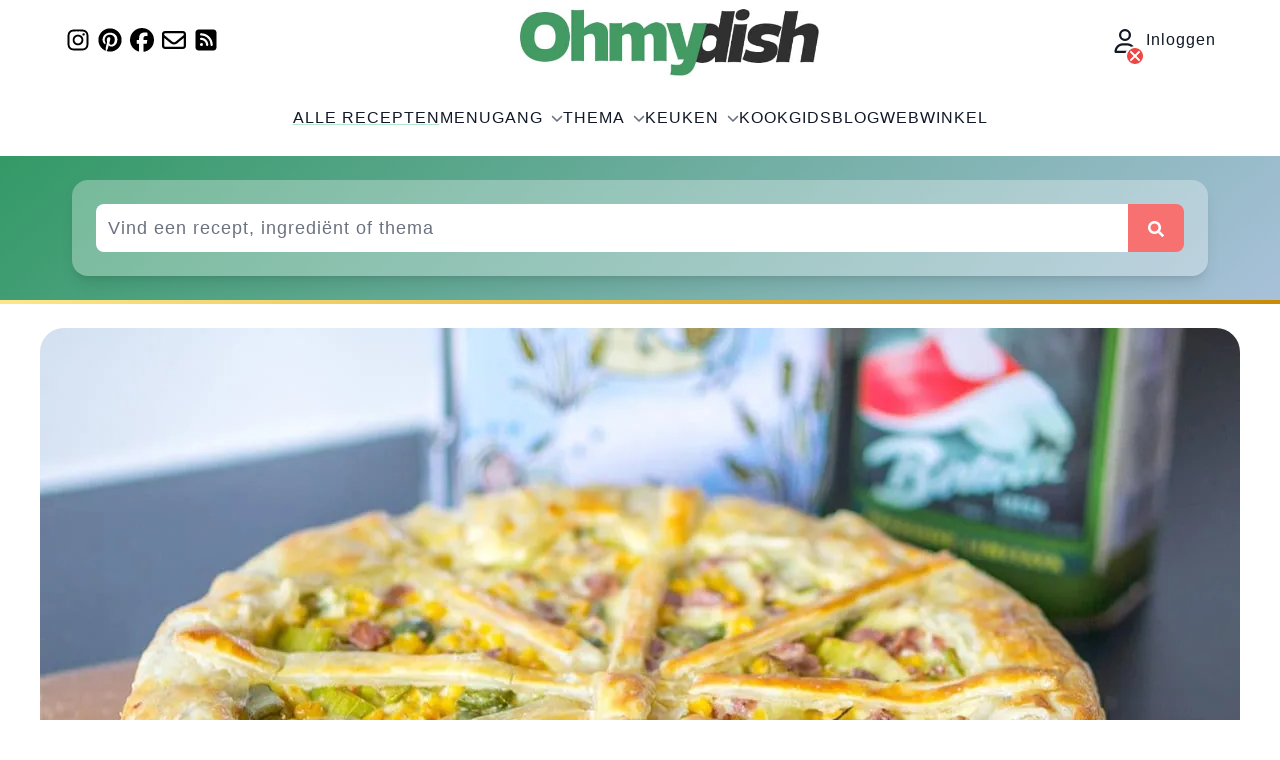

--- FILE ---
content_type: text/html; charset=UTF-8
request_url: https://ohmydish.nl/recept/simpele-vegetarische-quiche
body_size: 39623
content:
<!doctype html>
<html lang="nl">
    <head>
        <meta charset="UTF-8">
        <meta name="viewport" content="width=device-width, initial-scale=1">
        <meta http-equiv="X-UA-Compatible" content="ie=edge">
        <link rel="apple-touch-icon" sizes="180x180" href="https://ohmydish.nl/img/apple-touch-icon-180x180.png">
        <!-- Google Tag Manager -->
        <script>(function(w,d,s,l,i){w[l]=w[l]||[];w[l].push({'gtm.start':
                    new Date().getTime(),event:'gtm.js'});var f=d.getElementsByTagName(s)[0],
                j=d.createElement(s),dl=l!='dataLayer'?'&l='+l:'';j.async=true;j.src=
                'https://www.googletagmanager.com/gtm.js?id='+i+dl;f.parentNode.insertBefore(j,f);
            })(window,document,'script','dataLayer','GTM-WNC6HF7');</script>
        <!-- End Google Tag Manager -->
        <meta name="csrf-token" content="prbLDmsEwg5JsKfmzxpYg8W6YSPHUyh9drw0rhVu">
        <meta name="locale" content="nl">
        <link rel="preconnect" href="https://analytics.ohmydish.nl">
        <link rel="preconnect" href="https://api.foodinfluencersunited.com">
        <link rel="preconnect" href="https://api.foodinfluencersunited.com">
                <meta name="robots" content="max-snippet:-1,max-image-preview:large,max-video-preview:-1">
<link rel="canonical" href="https://ohmydish.nl/recept/simpele-vegetarische-quiche">

<meta name="description" content="Simpele vegetarische quiche met boursin kaas en vegetarische hamblokjes. Klaar in minder dan een uur, recept voor 6 personen.">
<meta name="author" content="Marco Bax">
<title>Simpele vegetarische quiche - makkelijk doordeweeks recept</title>
<meta name="image" content="https://omd-files.ams3.cdn.digitaloceanspaces.com/wp-content/uploads/2014/09/Simpele-vegetarische-quiche.jpg">
<link href="https://ohmydish.nl/favicon.ico" rel="shortcut icon">
<meta property="og:title" content="Simpele vegetarische quiche - makkelijk doordeweeks recept">
<meta property="og:description" content="Simpele vegetarische quiche met boursin kaas en vegetarische hamblokjes. Klaar in minder dan een uur, recept voor 6 personen.">
<meta property="og:locale" content="nl">
<meta property="og:image" content="https://omd-files.ams3.cdn.digitaloceanspaces.com/wp-content/uploads/2014/09/Simpele-vegetarische-quiche.jpg">
<meta property="og:image:width" content="1200">
<meta property="og:image:height" content="800">
<meta property="og:url" content="https://ohmydish.nl/recept/simpele-vegetarische-quiche">
<meta property="og:site_name" content="Ohmydish">
<meta property="og:type" content="website">
<meta name="twitter:card" content="summary_large_image">
<meta name="twitter:image" content="https://omd-files.ams3.cdn.digitaloceanspaces.com/wp-content/uploads/2014/09/Simpele-vegetarische-quiche.jpg">
<meta name="twitter:image:width" content="1200">
<meta name="twitter:image:height" content="800">
<meta name="twitter:title" content="Simpele vegetarische quiche - makkelijk doordeweeks recept">
<meta name="twitter:description" content="Simpele vegetarische quiche met boursin kaas en vegetarische hamblokjes. Klaar in minder dan een uur, recept voor 6 personen.">
<meta name="twitter:site" content="@ohmydish_nl">
<link rel="alternate" hreflang="en" href="https://ohmydish.com/recipe/vegetarian-pot-pie">
<script type="application/ld+json">{"@context":"https:\/\/schema.org","@id":"https:\/\/ohmydish.nl\/recept\/simpele-vegetarische-quiche","@type":"Recipe","name":"Simpele vegetarische quiche - makkelijk doordeweeks recept","author":{"@type":"Person","name":"Marco Bax"},"datePublished":"2014-09-15","dateModified":"2025-07-19","description":"Simpele vegetarische quiche met boursin kaas en vegetarische hamblokjes. Klaar in minder dan een uur, recept voor 6 personen.","prepTime":"PT10M","cookTime":"PT45M","totalTime":"PT55M","recipeCategory":"hoofdgerechten","recipeCuisine":"wereld","keywords":["olijfolie","peper","bladerdeeg","ei","eieren","kaas","paprika","prei","vegetarisch","mais","quiche","ongezouten boter","zoete mais","groene paprika","hamblokjes","boursin","Vegetarische quiche","vegetarische ham","Simpele vegetarische quiche","vegetarische quiche met boursin","vegetarische quiche met prei","ei","ei","peper","ei","groene paprika"],"recipeYield":6,"nutrition":{"@type":"NutritionInformation","calories":540.12,"carbohydrateContent":"40.72 g","fiberContent":"4.05 g","proteinContent":"17.43 g","fatContent":"34.87 g","saturatedFatContent":"15.62 g","servingSize":"1 personen","sodiumContent":"877.55 g","sugarContent":"6.09 g"},"recipeIngredient":["1 pakje bladerdeeg","1 prei","150 gram zoete ma\u00efs","1 groene paprika","100 gram vegetarische hamblokjes","5 eieren","150 gram Boursin kaas","Peper en zout naar smaak","Olijfolie"],"aggregateRating":{"@type":"AggregateRating","ratingValue":5,"worstRating":1,"bestRating":5,"ratingCount":8},"recipeInstructions":[{"type":"HowToStep","name":"Stap 1","position":1,"text":"Je hebt de volgende keukenbenodigdheden nodig: Keukenmachine, Oven, Ronde bakvorm van 20 cm, Siliconen kwast, Koksmes, Snijplank, Grote kom, Bakpan, Garde","url":"https:\/\/ohmydish.nl\/recept\/simpele-vegetarische-quiche#stap-1"},{"type":"HowToStep","name":"Stap 2","position":2,"text":"Haal het bladerdeeg uit de vriezer en laat ontdooien.","url":"https:\/\/ohmydish.nl\/recept\/simpele-vegetarische-quiche#stap-2"},{"type":"HowToStep","name":"Stap 3","position":3,"text":"Was de prei en groene paprika en snijd in kleine stukjes. Giet het blikje ma\u00efs af.","url":"https:\/\/ohmydish.nl\/recept\/simpele-vegetarische-quiche#stap-3"},{"type":"HowToStep","name":"Stap 4","position":4,"text":"Verhit een scheutje olijfolie in een\u00a0bakpan op middelhoog vuur. Bak de vegetarische hamblokjes goudbruin.","url":"https:\/\/ohmydish.nl\/recept\/simpele-vegetarische-quiche#stap-4"},{"type":"HowToStep","name":"Stap 5","position":5,"text":"Voeg de prei en paprikastukjes toe aan de pan en bak 2 minuten lang mee.","url":"https:\/\/ohmydish.nl\/recept\/simpele-vegetarische-quiche#stap-5"},{"type":"HowToStep","name":"Stap 6","position":6,"text":"Zet het vuur lager en voeg de ma\u00efs toe. Roer alles goed door elkaar en voeg peper en zout toe naar smaak.","url":"https:\/\/ohmydish.nl\/recept\/simpele-vegetarische-quiche#stap-6"},{"type":"HowToStep","name":"Stap 7","position":7,"text":"Zet het vuur uit na een aantal minuten. Voeg de Boursin kaas toe in een\u00a0grote kom samen met 4 eieren. Meng tot een romig mengsel.","url":"https:\/\/ohmydish.nl\/recept\/simpele-vegetarische-quiche#stap-7"},{"type":"HowToStep","name":"Stap 8","position":8,"text":"Verhit de\u00a0oven voor tot een temperatuur van 200 graden Celsius. Bestuif de\u00a0ronde springvorm met bloem en bedek met het bladerdeeg.","url":"https:\/\/ohmydish.nl\/recept\/simpele-vegetarische-quiche#stap-8"},{"type":"HowToStep","name":"Stap 9","position":9,"text":"Zorg ervoor dat er geen gaten zichtbaar zijn.","url":"https:\/\/ohmydish.nl\/recept\/simpele-vegetarische-quiche#stap-9"},{"type":"HowToStep","name":"Stap 10","position":10,"text":"Voeg de vulling langzaam toe aan de springvorm. Vouw de opstaande bladerdeeg-randen naar binnen.","url":"https:\/\/ohmydish.nl\/recept\/simpele-vegetarische-quiche#stap-10"},{"type":"HowToStep","name":"Stap 11","position":11,"text":"Tip: Je kunt eventueel de vegetarische quiche decoreren met het overgebleven bladerdeeg.","url":"https:\/\/ohmydish.nl\/recept\/simpele-vegetarische-quiche#stap-11"},{"type":"HowToStep","name":"Stap 12","position":12,"text":"Klop het vijfde ei los en bestrijk hiermee de bovenkant van het bladerdeeg.","url":"https:\/\/ohmydish.nl\/recept\/simpele-vegetarische-quiche#stap-12"},{"type":"HowToStep","name":"Stap 13","position":13,"text":"Bak de quiche in de oven in 30 tot 45 minuten tijd gaar. Eet smakelijk!","url":"https:\/\/ohmydish.nl\/recept\/simpele-vegetarische-quiche#stap-13"}],"image":"https:\/\/omd-files.ams3.cdn.digitaloceanspaces.com\/wp-content\/uploads\/2014\/09\/Simpele-vegetarische-quiche.jpg","imageMeta":{"width":1200,"height":800},"audio":{"@type":"MediaObject","name":"Simpele vegetarische quiche - makkelijk doordeweeks recept - audio","contentUrl":"https:\/\/omd-files.ams3.digitaloceanspaces.com\/uploads\/audio\/recipe\/simpele-vegetarische-quiche\/20251009110329.mp3","encodingFormat":"audio\/mpeg","contentSize":"1.5 MiB"}}</script>

        <link rel="preload" as="style" href="https://ohmydish.nl/build/assets/app-2e377486.css" /><link rel="stylesheet" href="https://ohmydish.nl/build/assets/app-2e377486.css" data-navigate-track="reload" />        <!-- Livewire Styles --><style >[wire\:loading][wire\:loading], [wire\:loading\.delay][wire\:loading\.delay], [wire\:loading\.inline-block][wire\:loading\.inline-block], [wire\:loading\.inline][wire\:loading\.inline], [wire\:loading\.block][wire\:loading\.block], [wire\:loading\.flex][wire\:loading\.flex], [wire\:loading\.table][wire\:loading\.table], [wire\:loading\.grid][wire\:loading\.grid], [wire\:loading\.inline-flex][wire\:loading\.inline-flex] {display: none;}[wire\:loading\.delay\.none][wire\:loading\.delay\.none], [wire\:loading\.delay\.shortest][wire\:loading\.delay\.shortest], [wire\:loading\.delay\.shorter][wire\:loading\.delay\.shorter], [wire\:loading\.delay\.short][wire\:loading\.delay\.short], [wire\:loading\.delay\.default][wire\:loading\.delay\.default], [wire\:loading\.delay\.long][wire\:loading\.delay\.long], [wire\:loading\.delay\.longer][wire\:loading\.delay\.longer], [wire\:loading\.delay\.longest][wire\:loading\.delay\.longest] {display: none;}[wire\:offline][wire\:offline] {display: none;}[wire\:dirty]:not(textarea):not(input):not(select) {display: none;}:root {--livewire-progress-bar-color: #2299dd;}[x-cloak] {display: none !important;}[wire\:cloak] {display: none !important;}</style>
                    <script src="https://unpkg.com/wavesurfer.js@7"></script>
    </head>
    <body class="recipe post-content">
        <!-- Google Tag Manager (noscript) -->
        <noscript><iframe src="https://www.googletagmanager.com/ns.html?id=GTM-WNC6HF7"
                          height="0" width="0" style="display:none;visibility:hidden"></iframe></noscript>
        <!-- End Google Tag Manager (noscript) -->
        <div>
    <div class="hidden print:hidden lg:flex max-w-6xl mx-auto justify-between items-center">
        <div>
    
            <div class="flex">
                            <a
                    href="https://www.instagram.com/ohmydish/"
                    aria-label="Volg ons op Instagram"
                    target="_blank"
                    rel="noopener noreferrer"
                    class="text-2xl flex items-center justify-center w-7 h-7 mr-1"
                >
                    <svg width="1em" height="1em" class="inline-block" fill="currentColor" xmlns="http://www.w3.org/2000/svg" viewBox="0 0 448 512"><!--! Font Awesome Free 6.7.2 by @fontawesome - https://fontawesome.com License - https://fontawesome.com/license/free (Icons: CC BY 4.0, Fonts: SIL OFL 1.1, Code: MIT License) Copyright 2024 Fonticons, Inc. --><path d="M224.1 141c-63.6 0-114.9 51.3-114.9 114.9s51.3 114.9 114.9 114.9S339 319.5 339 255.9 287.7 141 224.1 141zm0 189.6c-41.1 0-74.7-33.5-74.7-74.7s33.5-74.7 74.7-74.7 74.7 33.5 74.7 74.7-33.6 74.7-74.7 74.7zm146.4-194.3c0 14.9-12 26.8-26.8 26.8-14.9 0-26.8-12-26.8-26.8s12-26.8 26.8-26.8 26.8 12 26.8 26.8zm76.1 27.2c-1.7-35.9-9.9-67.7-36.2-93.9-26.2-26.2-58-34.4-93.9-36.2-37-2.1-147.9-2.1-184.9 0-35.8 1.7-67.6 9.9-93.9 36.1s-34.4 58-36.2 93.9c-2.1 37-2.1 147.9 0 184.9 1.7 35.9 9.9 67.7 36.2 93.9s58 34.4 93.9 36.2c37 2.1 147.9 2.1 184.9 0 35.9-1.7 67.7-9.9 93.9-36.2 26.2-26.2 34.4-58 36.2-93.9 2.1-37 2.1-147.8 0-184.8zM398.8 388c-7.8 19.6-22.9 34.7-42.6 42.6-29.5 11.7-99.5 9-132.1 9s-102.7 2.6-132.1-9c-19.6-7.8-34.7-22.9-42.6-42.6-11.7-29.5-9-99.5-9-132.1s-2.6-102.7 9-132.1c7.8-19.6 22.9-34.7 42.6-42.6 29.5-11.7 99.5-9 132.1-9s102.7-2.6 132.1 9c19.6 7.8 34.7 22.9 42.6 42.6 11.7 29.5 9 99.5 9 132.1s2.7 102.7-9 132.1z"/></svg>                </a>
                                        <a
                    href="https://pinterest.com/ohmydishnl//"
                    aria-label="Volg ons op Pinterest"
                    target="_blank"
                    rel="noopener noreferrer"
                    class="text-2xl flex items-center justify-center w-7 h-7 mr-1"
                >
                    <svg width="1em" height="1em" class="inline-block" fill="currentColor" xmlns="http://www.w3.org/2000/svg" viewBox="0 0 496 512"><!--! Font Awesome Free 6.7.2 by @fontawesome - https://fontawesome.com License - https://fontawesome.com/license/free (Icons: CC BY 4.0, Fonts: SIL OFL 1.1, Code: MIT License) Copyright 2024 Fonticons, Inc. --><path d="M496 256c0 137-111 248-248 248-25.6 0-50.2-3.9-73.4-11.1 10.1-16.5 25.2-43.5 30.8-65 3-11.6 15.4-59 15.4-59 8.1 15.4 31.7 28.5 56.8 28.5 74.8 0 128.7-68.8 128.7-154.3 0-81.9-66.9-143.2-152.9-143.2-107 0-163.9 71.8-163.9 150.1 0 36.4 19.4 81.7 50.3 96.1 4.7 2.2 7.2 1.2 8.3-3.3.8-3.4 5-20.3 6.9-28.1.6-2.5.3-4.7-1.7-7.1-10.1-12.5-18.3-35.3-18.3-56.6 0-54.7 41.4-107.6 112-107.6 60.9 0 103.6 41.5 103.6 100.9 0 67.1-33.9 113.6-78 113.6-24.3 0-42.6-20.1-36.7-44.8 7-29.5 20.5-61.3 20.5-82.6 0-19-10.2-34.9-31.4-34.9-24.9 0-44.9 25.7-44.9 60.2 0 22 7.4 36.8 7.4 36.8s-24.5 103.8-29 123.2c-5 21.4-3 51.6-.9 71.2C65.4 450.9 0 361.1 0 256 0 119 111 8 248 8s248 111 248 248z"/></svg>                </a>
                                        <a
                    href="https://www.facebook.com/ohmydishNL"
                    aria-label="Volg ons op Facebook"
                    target="_blank"
                    rel="noopener noreferrer"
                    class="text-2xl flex items-center justify-center w-7 h-7 mr-1"
                >
                    <svg width="1em" height="1em" class="inline-block" fill="currentColor" xmlns="http://www.w3.org/2000/svg" viewBox="0 0 512 512"><!--! Font Awesome Free 6.7.2 by @fontawesome - https://fontawesome.com License - https://fontawesome.com/license/free (Icons: CC BY 4.0, Fonts: SIL OFL 1.1, Code: MIT License) Copyright 2024 Fonticons, Inc. --><path d="M512 256C512 114.6 397.4 0 256 0S0 114.6 0 256C0 376 82.7 476.8 194.2 504.5V334.2H141.4V256h52.8V222.3c0-87.1 39.4-127.5 125-127.5c16.2 0 44.2 3.2 55.7 6.4V172c-6-.6-16.5-1-29.6-1c-42 0-58.2 15.9-58.2 57.2V256h83.6l-14.4 78.2H287V510.1C413.8 494.8 512 386.9 512 256h0z"/></svg>                </a>
                                        <a
                    href="https://landing.mailerlite.com/webforms/landing/f0u3e9"
                    aria-label="Schrijf je in voor onze nieuwsbrief"
                    target="_blank"
                    rel="noopener noreferrer"
                    class="text-2xl flex items-center justify-center w-7 h-7 mr-1"
                >
                    <svg width="1em" height="1em" class="inline-block" fill="currentColor" xmlns="http://www.w3.org/2000/svg" viewBox="0 0 512 512"><!--! Font Awesome Free 6.7.2 by @fontawesome - https://fontawesome.com License - https://fontawesome.com/license/free (Icons: CC BY 4.0, Fonts: SIL OFL 1.1, Code: MIT License) Copyright 2024 Fonticons, Inc. --><path d="M64 112c-8.8 0-16 7.2-16 16l0 22.1L220.5 291.7c20.7 17 50.4 17 71.1 0L464 150.1l0-22.1c0-8.8-7.2-16-16-16L64 112zM48 212.2L48 384c0 8.8 7.2 16 16 16l384 0c8.8 0 16-7.2 16-16l0-171.8L322 328.8c-38.4 31.5-93.7 31.5-132 0L48 212.2zM0 128C0 92.7 28.7 64 64 64l384 0c35.3 0 64 28.7 64 64l0 256c0 35.3-28.7 64-64 64L64 448c-35.3 0-64-28.7-64-64L0 128z"/></svg>                </a>
                        <a
                href="https://ohmydish.nl/feed"
                aria-label="RSS Feed"
                target="_blank"
                rel="noopener noreferrer"
                class="text-2xl flex items-center justify-center w-7 h-7 mr-1"
            >
                <svg width="1em" height="1em" class="inline-block" fill="currentColor" xmlns="http://www.w3.org/2000/svg" viewBox="0 0 448 512"><!--! Font Awesome Free 6.7.2 by @fontawesome - https://fontawesome.com License - https://fontawesome.com/license/free (Icons: CC BY 4.0, Fonts: SIL OFL 1.1, Code: MIT License) Copyright 2024 Fonticons, Inc. --><path d="M64 32C28.7 32 0 60.7 0 96L0 416c0 35.3 28.7 64 64 64l320 0c35.3 0 64-28.7 64-64l0-320c0-35.3-28.7-64-64-64L64 32zM96 136c0-13.3 10.7-24 24-24c137 0 248 111 248 248c0 13.3-10.7 24-24 24s-24-10.7-24-24c0-110.5-89.5-200-200-200c-13.3 0-24-10.7-24-24zm0 96c0-13.3 10.7-24 24-24c83.9 0 152 68.1 152 152c0 13.3-10.7 24-24 24s-24-10.7-24-24c0-57.4-46.6-104-104-104c-13.3 0-24-10.7-24-24zm0 120a32 32 0 1 1 64 0 32 32 0 1 1 -64 0z"/></svg>            </a>
        </div>
    </div>
        <a href="https://ohmydish.nl">
    <img
        src="https://ohmydish.nl/img/OhmydishLogoV2.jpg"
        alt="Ohmydish logo"
        class="px-2 md:px-0"
        width="300"
        height="80"
    >
</a>
        <div>
            <a
            href="https://ohmydish.nl/inloggen"
            class="leading-6 text-gray-900 relative group cursor-pointer block"
            aria-label="Inloggen"
        >
            <svg width="1em" height="1em" class="inline-block text-2xl mr-1" fill="currentColor" xmlns="http://www.w3.org/2000/svg" viewBox="0 0 448 512"><!--! Font Awesome Free 6.7.2 by @fontawesome - https://fontawesome.com License - https://fontawesome.com/license/free (Icons: CC BY 4.0, Fonts: SIL OFL 1.1, Code: MIT License) Copyright 2024 Fonticons, Inc. --><path d="M304 128a80 80 0 1 0 -160 0 80 80 0 1 0 160 0zM96 128a128 128 0 1 1 256 0A128 128 0 1 1 96 128zM49.3 464l349.5 0c-8.9-63.3-63.3-112-129-112l-91.4 0c-65.7 0-120.1 48.7-129 112zM0 482.3C0 383.8 79.8 304 178.3 304l91.4 0C368.2 304 448 383.8 448 482.3c0 16.4-13.3 29.7-29.7 29.7L29.7 512C13.3 512 0 498.7 0 482.3z"/></svg>            <button
                class="flex items-center justify-center w-5 h-5 mr-2 mb-2 bg-red-500 text-white rounded-full group-hover:bg-red-600 hover:bg-red-600 absolute border-2 border-white -bottom-5 left-3"
                aria-label="Inloggen"
            >
                <svg width="1em" height="1em" aria-hidden="true" class="inline-block" fill="currentColor" xmlns="http://www.w3.org/2000/svg" viewBox="0 0 384 512"><!--! Font Awesome Free 6.7.2 by @fontawesome - https://fontawesome.com License - https://fontawesome.com/license/free (Icons: CC BY 4.0, Fonts: SIL OFL 1.1, Code: MIT License) Copyright 2024 Fonticons, Inc. --><path d="M342.6 150.6c12.5-12.5 12.5-32.8 0-45.3s-32.8-12.5-45.3 0L192 210.7 86.6 105.4c-12.5-12.5-32.8-12.5-45.3 0s-12.5 32.8 0 45.3L146.7 256 41.4 361.4c-12.5 12.5-12.5 32.8 0 45.3s32.8 12.5 45.3 0L192 301.3 297.4 406.6c12.5 12.5 32.8 12.5 45.3 0s12.5-32.8 0-45.3L237.3 256 342.6 150.6z"/></svg>            </button>
                            Inloggen
                    </a>
    
    </div>
    </div>
    <header class="relative print:hidden isolate z-10">
        <nav wire:snapshot="{&quot;data&quot;:{&quot;mobileMenuOpen&quot;:false,&quot;submenuOpen&quot;:&quot;&quot;,&quot;children&quot;:[[],{&quot;class&quot;:&quot;Illuminate\\Support\\Collection&quot;,&quot;s&quot;:&quot;clctn&quot;}],&quot;links&quot;:[[[{&quot;name&quot;:&quot;All recipes&quot;,&quot;url&quot;:&quot;https:\/\/ohmydish.nl\/recepten-index&quot;,&quot;active&quot;:true},{&quot;s&quot;:&quot;arr&quot;}],[{&quot;name&quot;:&quot;Course&quot;,&quot;children&quot;:true,&quot;active&quot;:false},{&quot;s&quot;:&quot;arr&quot;}],[{&quot;name&quot;:&quot;Theme&quot;,&quot;children&quot;:true,&quot;active&quot;:false},{&quot;s&quot;:&quot;arr&quot;}],[{&quot;name&quot;:&quot;Kitchen&quot;,&quot;children&quot;:true,&quot;active&quot;:false},{&quot;s&quot;:&quot;arr&quot;}],[{&quot;name&quot;:&quot;Food Guide&quot;,&quot;url&quot;:&quot;https:\/\/ohmydish.nl\/kookgids&quot;,&quot;active&quot;:false},{&quot;s&quot;:&quot;arr&quot;}],[{&quot;name&quot;:&quot;Blog&quot;,&quot;url&quot;:&quot;https:\/\/ohmydish.nl\/blog&quot;,&quot;active&quot;:false},{&quot;s&quot;:&quot;arr&quot;}],[{&quot;name&quot;:&quot;Webshop&quot;,&quot;url&quot;:&quot;https:\/\/ohmydish.nl\/webwinkel&quot;,&quot;active&quot;:false},{&quot;s&quot;:&quot;arr&quot;}]],{&quot;class&quot;:&quot;Illuminate\\Support\\Collection&quot;,&quot;s&quot;:&quot;clctn&quot;}]},&quot;memo&quot;:{&quot;id&quot;:&quot;eX7La3HQBWI3EjJlupZk&quot;,&quot;name&quot;:&quot;header.navigation&quot;,&quot;path&quot;:&quot;recept\/simpele-vegetarische-quiche&quot;,&quot;method&quot;:&quot;GET&quot;,&quot;children&quot;:[],&quot;scripts&quot;:[],&quot;assets&quot;:[],&quot;errors&quot;:[],&quot;locale&quot;:&quot;nl&quot;},&quot;checksum&quot;:&quot;57ee18513a93d90d7d4bdb7d4ada929b0deca02eabbe83f1f2ed4c79bc4b257c&quot;}" wire:effects="[]" wire:id="eX7La3HQBWI3EjJlupZk"
    class="mx-auto flex max-w-7xl items-center justify-between lg:justify-center px-4 py-4 md:p-6 lg:px-8"
    aria-label="Hoofdmenu"
>
    <div class="flex lg:hidden">
        <button
            wire:click="toggleMobileMenuOpen"
            type="button"
            class="-m-2.5 inline-flex items-center justify-center rounded-md p-2.5 text-gray-700"
        >
            <span class="sr-only">
                Hoofdmenu openen
            </span>
            <svg width="1em" height="1em" aria-hidden="true" class="inline-block w-6 h-6 text-2xl" fill="currentColor" xmlns="http://www.w3.org/2000/svg" viewBox="0 0 448 512"><!--! Font Awesome Free 6.7.2 by @fontawesome - https://fontawesome.com License - https://fontawesome.com/license/free (Icons: CC BY 4.0, Fonts: SIL OFL 1.1, Code: MIT License) Copyright 2024 Fonticons, Inc. --><path d="M0 96C0 78.3 14.3 64 32 64l384 0c17.7 0 32 14.3 32 32s-14.3 32-32 32L32 128C14.3 128 0 113.7 0 96zM0 256c0-17.7 14.3-32 32-32l384 0c17.7 0 32 14.3 32 32s-14.3 32-32 32L32 288c-17.7 0-32-14.3-32-32zM448 416c0 17.7-14.3 32-32 32L32 448c-17.7 0-32-14.3-32-32s14.3-32 32-32l384 0c17.7 0 32 14.3 32 32z"/></svg>        </button>
    </div>
    <div class="lg:hidden justify-center">
        <a href="https://ohmydish.nl">
    <img
        src="https://ohmydish.nl/img/OhmydishLogoV2.jpg"
        alt="Ohmydish logo"
        class="px-2 md:px-0"
        width="210"
        height="80"
    >
</a>
    </div>
    <div class="lg:hidden">
        <div>
            <a
            href="https://ohmydish.nl/inloggen"
            class="leading-6 text-gray-900 relative group cursor-pointer block"
            aria-label="Inloggen"
        >
            <svg width="1em" height="1em" class="inline-block text-2xl mr-1" fill="currentColor" xmlns="http://www.w3.org/2000/svg" viewBox="0 0 448 512"><!--! Font Awesome Free 6.7.2 by @fontawesome - https://fontawesome.com License - https://fontawesome.com/license/free (Icons: CC BY 4.0, Fonts: SIL OFL 1.1, Code: MIT License) Copyright 2024 Fonticons, Inc. --><path d="M304 128a80 80 0 1 0 -160 0 80 80 0 1 0 160 0zM96 128a128 128 0 1 1 256 0A128 128 0 1 1 96 128zM49.3 464l349.5 0c-8.9-63.3-63.3-112-129-112l-91.4 0c-65.7 0-120.1 48.7-129 112zM0 482.3C0 383.8 79.8 304 178.3 304l91.4 0C368.2 304 448 383.8 448 482.3c0 16.4-13.3 29.7-29.7 29.7L29.7 512C13.3 512 0 498.7 0 482.3z"/></svg>            <button
                class="flex items-center justify-center w-5 h-5 mr-2 mb-2 bg-red-500 text-white rounded-full group-hover:bg-red-600 hover:bg-red-600 absolute border-2 border-white -bottom-5 left-3"
                aria-label="Inloggen"
            >
                <svg width="1em" height="1em" aria-hidden="true" class="inline-block" fill="currentColor" xmlns="http://www.w3.org/2000/svg" viewBox="0 0 384 512"><!--! Font Awesome Free 6.7.2 by @fontawesome - https://fontawesome.com License - https://fontawesome.com/license/free (Icons: CC BY 4.0, Fonts: SIL OFL 1.1, Code: MIT License) Copyright 2024 Fonticons, Inc. --><path d="M342.6 150.6c12.5-12.5 12.5-32.8 0-45.3s-32.8-12.5-45.3 0L192 210.7 86.6 105.4c-12.5-12.5-32.8-12.5-45.3 0s-12.5 32.8 0 45.3L146.7 256 41.4 361.4c-12.5 12.5-12.5 32.8 0 45.3s32.8 12.5 45.3 0L192 301.3 297.4 406.6c12.5 12.5 32.8 12.5 45.3 0s12.5-32.8 0-45.3L237.3 256 342.6 150.6z"/></svg>            </button>
                    </a>
    
    </div>
    </div>

    <div class="hidden lg:flex lg:gap-x-12 relative">
        <!--[if BLOCK]><![endif]-->            <a
                wire:click.stop="toggleSubmenuOpen('All recipes')"
                href="https://ohmydish.nl/recepten-index"
                class="leading-6 uppercase text-gray-900 flex items-center active"
            >
                Alle recepten
                <!--[if BLOCK]><![endif]--><!--[if ENDBLOCK]><![endif]-->
            </a>
                    <a
                wire:click.stop="toggleSubmenuOpen('Course')"
                href="#"
                class="leading-6 uppercase text-gray-900 flex items-center"
            >
                Menugang
                <!--[if BLOCK]><![endif]-->                    <svg width="1em" height="1em" aria-hidden="true" class="inline-block text-xs text-gray-500 inline-block ml-2" fill="currentColor" xmlns="http://www.w3.org/2000/svg" viewBox="0 0 512 512"><!--! Font Awesome Free 6.7.2 by @fontawesome - https://fontawesome.com License - https://fontawesome.com/license/free (Icons: CC BY 4.0, Fonts: SIL OFL 1.1, Code: MIT License) Copyright 2024 Fonticons, Inc. --><path d="M233.4 406.6c12.5 12.5 32.8 12.5 45.3 0l192-192c12.5-12.5 12.5-32.8 0-45.3s-32.8-12.5-45.3 0L256 338.7 86.6 169.4c-12.5-12.5-32.8-12.5-45.3 0s-12.5 32.8 0 45.3l192 192z"/></svg>                <!--[if ENDBLOCK]><![endif]-->
            </a>
                    <a
                wire:click.stop="toggleSubmenuOpen('Theme')"
                href="#"
                class="leading-6 uppercase text-gray-900 flex items-center"
            >
                Thema
                <!--[if BLOCK]><![endif]-->                    <svg width="1em" height="1em" aria-hidden="true" class="inline-block text-xs text-gray-500 inline-block ml-2" fill="currentColor" xmlns="http://www.w3.org/2000/svg" viewBox="0 0 512 512"><!--! Font Awesome Free 6.7.2 by @fontawesome - https://fontawesome.com License - https://fontawesome.com/license/free (Icons: CC BY 4.0, Fonts: SIL OFL 1.1, Code: MIT License) Copyright 2024 Fonticons, Inc. --><path d="M233.4 406.6c12.5 12.5 32.8 12.5 45.3 0l192-192c12.5-12.5 12.5-32.8 0-45.3s-32.8-12.5-45.3 0L256 338.7 86.6 169.4c-12.5-12.5-32.8-12.5-45.3 0s-12.5 32.8 0 45.3l192 192z"/></svg>                <!--[if ENDBLOCK]><![endif]-->
            </a>
                    <a
                wire:click.stop="toggleSubmenuOpen('Kitchen')"
                href="#"
                class="leading-6 uppercase text-gray-900 flex items-center"
            >
                Keuken
                <!--[if BLOCK]><![endif]-->                    <svg width="1em" height="1em" aria-hidden="true" class="inline-block text-xs text-gray-500 inline-block ml-2" fill="currentColor" xmlns="http://www.w3.org/2000/svg" viewBox="0 0 512 512"><!--! Font Awesome Free 6.7.2 by @fontawesome - https://fontawesome.com License - https://fontawesome.com/license/free (Icons: CC BY 4.0, Fonts: SIL OFL 1.1, Code: MIT License) Copyright 2024 Fonticons, Inc. --><path d="M233.4 406.6c12.5 12.5 32.8 12.5 45.3 0l192-192c12.5-12.5 12.5-32.8 0-45.3s-32.8-12.5-45.3 0L256 338.7 86.6 169.4c-12.5-12.5-32.8-12.5-45.3 0s-12.5 32.8 0 45.3l192 192z"/></svg>                <!--[if ENDBLOCK]><![endif]-->
            </a>
                    <a
                wire:click.stop="toggleSubmenuOpen('Food Guide')"
                href="https://ohmydish.nl/kookgids"
                class="leading-6 uppercase text-gray-900 flex items-center"
            >
                Kookgids
                <!--[if BLOCK]><![endif]--><!--[if ENDBLOCK]><![endif]-->
            </a>
                    <a
                wire:click.stop="toggleSubmenuOpen('Blog')"
                href="https://ohmydish.nl/blog"
                class="leading-6 uppercase text-gray-900 flex items-center"
            >
                Blog
                <!--[if BLOCK]><![endif]--><!--[if ENDBLOCK]><![endif]-->
            </a>
                    <a
                wire:click.stop="toggleSubmenuOpen('Webshop')"
                href="https://ohmydish.nl/webwinkel"
                class="leading-6 uppercase text-gray-900 flex items-center"
            >
                Webwinkel
                <!--[if BLOCK]><![endif]--><!--[if ENDBLOCK]><![endif]-->
            </a>
        <!--[if ENDBLOCK]><![endif]-->
    </div>
    <!--[if BLOCK]><![endif]--><!--[if ENDBLOCK]><![endif]-->

    <div
        class="absolute top-0 left-0 z-50 h-dvh w-dvw bg-gray-50 md:hidden hidden"
         wire:click.stop="toggleMobileMenuOpen"
    >
        <div class="w-full flex justify-center py-2 bg-white border-b">
            <a href="https://ohmydish.nl">
    <img
        src="https://ohmydish.nl/img/OhmydishLogoV2.jpg"
        alt="Ohmydish logo"
        class="px-2 md:px-0"
        width="210"
        height="80"
    >
</a>
        </div>
        <ul class="flex flex-col font-medium mt-4 rounded-lg bg-gray-50 dark:bg-gray-800 dark:border-gray-700">
            <!--[if BLOCK]><![endif]-->                <li
                    class="group flex items-center justify-between px-4 py-2 text-gray-900 dark:text-gray-100 bg-gray-100 dark:bg-gray-700"
                    wire:click.stop="toggleSubmenuOpen('All recipes')"
                >
                    <a
                        href="https://ohmydish.nl/recepten-index"
                        class="flex items-center"
                    >
                        Alle recepten
                    </a>
                    <!--[if BLOCK]><![endif]--><!--[if ENDBLOCK]><![endif]-->
                </li>
                <li class="md:hidden">
                    <!--[if ENDBLOCK]><![endif]-->
                </li>
                            <li
                    class="group flex items-center justify-between px-4 py-2 text-gray-900 dark:text-gray-100"
                    wire:click.stop="toggleSubmenuOpen('Course')"
                >
                    <a
                        href="#"
                        class="flex items-center"
                    >
                        Menugang
                    </a>
                    <!--[if BLOCK]><![endif]-->                        <svg width="1em" height="1em" aria-hidden="true" class="inline-block text-xs text-gray-500 inline-block ml-2" fill="currentColor" xmlns="http://www.w3.org/2000/svg" viewBox="0 0 512 512"><!--! Font Awesome Free 6.7.2 by @fontawesome - https://fontawesome.com License - https://fontawesome.com/license/free (Icons: CC BY 4.0, Fonts: SIL OFL 1.1, Code: MIT License) Copyright 2024 Fonticons, Inc. --><path d="M233.4 406.6c12.5 12.5 32.8 12.5 45.3 0l192-192c12.5-12.5 12.5-32.8 0-45.3s-32.8-12.5-45.3 0L256 338.7 86.6 169.4c-12.5-12.5-32.8-12.5-45.3 0s-12.5 32.8 0 45.3l192 192z"/></svg>                    <!--[if ENDBLOCK]><![endif]-->
                </li>
                <li class="md:hidden">
                    <!--[if ENDBLOCK]><![endif]-->
                </li>
                            <li
                    class="group flex items-center justify-between px-4 py-2 text-gray-900 dark:text-gray-100"
                    wire:click.stop="toggleSubmenuOpen('Theme')"
                >
                    <a
                        href="#"
                        class="flex items-center"
                    >
                        Thema
                    </a>
                    <!--[if BLOCK]><![endif]-->                        <svg width="1em" height="1em" aria-hidden="true" class="inline-block text-xs text-gray-500 inline-block ml-2" fill="currentColor" xmlns="http://www.w3.org/2000/svg" viewBox="0 0 512 512"><!--! Font Awesome Free 6.7.2 by @fontawesome - https://fontawesome.com License - https://fontawesome.com/license/free (Icons: CC BY 4.0, Fonts: SIL OFL 1.1, Code: MIT License) Copyright 2024 Fonticons, Inc. --><path d="M233.4 406.6c12.5 12.5 32.8 12.5 45.3 0l192-192c12.5-12.5 12.5-32.8 0-45.3s-32.8-12.5-45.3 0L256 338.7 86.6 169.4c-12.5-12.5-32.8-12.5-45.3 0s-12.5 32.8 0 45.3l192 192z"/></svg>                    <!--[if ENDBLOCK]><![endif]-->
                </li>
                <li class="md:hidden">
                    <!--[if ENDBLOCK]><![endif]-->
                </li>
                            <li
                    class="group flex items-center justify-between px-4 py-2 text-gray-900 dark:text-gray-100"
                    wire:click.stop="toggleSubmenuOpen('Kitchen')"
                >
                    <a
                        href="#"
                        class="flex items-center"
                    >
                        Keuken
                    </a>
                    <!--[if BLOCK]><![endif]-->                        <svg width="1em" height="1em" aria-hidden="true" class="inline-block text-xs text-gray-500 inline-block ml-2" fill="currentColor" xmlns="http://www.w3.org/2000/svg" viewBox="0 0 512 512"><!--! Font Awesome Free 6.7.2 by @fontawesome - https://fontawesome.com License - https://fontawesome.com/license/free (Icons: CC BY 4.0, Fonts: SIL OFL 1.1, Code: MIT License) Copyright 2024 Fonticons, Inc. --><path d="M233.4 406.6c12.5 12.5 32.8 12.5 45.3 0l192-192c12.5-12.5 12.5-32.8 0-45.3s-32.8-12.5-45.3 0L256 338.7 86.6 169.4c-12.5-12.5-32.8-12.5-45.3 0s-12.5 32.8 0 45.3l192 192z"/></svg>                    <!--[if ENDBLOCK]><![endif]-->
                </li>
                <li class="md:hidden">
                    <!--[if ENDBLOCK]><![endif]-->
                </li>
                            <li
                    class="group flex items-center justify-between px-4 py-2 text-gray-900 dark:text-gray-100"
                    wire:click.stop="toggleSubmenuOpen('Food Guide')"
                >
                    <a
                        href="https://ohmydish.nl/kookgids"
                        class="flex items-center"
                    >
                        Kookgids
                    </a>
                    <!--[if BLOCK]><![endif]--><!--[if ENDBLOCK]><![endif]-->
                </li>
                <li class="md:hidden">
                    <!--[if ENDBLOCK]><![endif]-->
                </li>
                            <li
                    class="group flex items-center justify-between px-4 py-2 text-gray-900 dark:text-gray-100"
                    wire:click.stop="toggleSubmenuOpen('Blog')"
                >
                    <a
                        href="https://ohmydish.nl/blog"
                        class="flex items-center"
                    >
                        Blog
                    </a>
                    <!--[if BLOCK]><![endif]--><!--[if ENDBLOCK]><![endif]-->
                </li>
                <li class="md:hidden">
                    <!--[if ENDBLOCK]><![endif]-->
                </li>
                            <li
                    class="group flex items-center justify-between px-4 py-2 text-gray-900 dark:text-gray-100"
                    wire:click.stop="toggleSubmenuOpen('Webshop')"
                >
                    <a
                        href="https://ohmydish.nl/webwinkel"
                        class="flex items-center"
                    >
                        Webwinkel
                    </a>
                    <!--[if BLOCK]><![endif]--><!--[if ENDBLOCK]><![endif]-->
                </li>
                <li class="md:hidden">
                    <!--[if ENDBLOCK]><![endif]-->
                </li>
            <!--[if ENDBLOCK]><![endif]-->
        </ul>
    </div>
</nav>
        <div>
    <div class="header-search">
        <div class="py-3 md:py-6 max-w-6xl mx-auto flex justify-center">
            <div class="semi-transparant w-full mx-2 p-3 sm:p-4 md:p-6 rounded-2xl shadow-lg">
                <div wire:snapshot="{&quot;data&quot;:{&quot;searchQuery&quot;:&quot;&quot;,&quot;showSearchSuggestions&quot;:false,&quot;searchSuggestions&quot;:[[],{&quot;class&quot;:&quot;Illuminate\\Support\\Collection&quot;,&quot;s&quot;:&quot;clctn&quot;}]},&quot;memo&quot;:{&quot;id&quot;:&quot;VdRizcXcqBthadePZFyZ&quot;,&quot;name&quot;:&quot;search.box&quot;,&quot;path&quot;:&quot;recept\/simpele-vegetarische-quiche&quot;,&quot;method&quot;:&quot;GET&quot;,&quot;children&quot;:[],&quot;scripts&quot;:[],&quot;assets&quot;:[],&quot;errors&quot;:[],&quot;locale&quot;:&quot;nl&quot;},&quot;checksum&quot;:&quot;9cb6a96b63aa8a7fb8173d9127a2c937115f2c59815c09712acc1a4426cdf2f1&quot;}" wire:effects="{&quot;listeners&quot;:[&quot;hideSearchSuggestions&quot;,&quot;searchInputFocused&quot;]}" wire:id="VdRizcXcqBthadePZFyZ">
    <div
        id="search-wrapper"
        wire:ignore.self
    >
        <form
            action="https://ohmydish.nl/zoeken"
            method="get"
            name="searchbox"
        >
            <div class="flex relative">
                <div class="flex-auto relative">
                    <input
                        wire:model.live.debounce.300ms="searchQuery"
                        onfocus="Livewire.dispatch('searchInputFocused')"
                        type="text"
                        autocomplete="off"
                        name="s"
                        class="border-0 bg-white relative hover:bg-white focus:bg-white rounded-l-lg text-lg w-full hover:ring-2"
                        placeholder="Vind een recept, ingrediënt of thema"
                        required
                    />
                    <!--[if BLOCK]><![endif]--><!--[if ENDBLOCK]><![endif]-->
                </div>
                <button
                    type="submit"
                    class="w-14 bg-red-400 text-white hover:bg-red-500 rounded-r-lg"
                    aria-label="Zoeken"
                >
                    <svg width="1em" height="1em" class="inline-block" fill="currentColor" xmlns="http://www.w3.org/2000/svg" viewBox="0 0 512 512"><!-- Font Awesome Free 5.15.4 by @fontawesome - https://fontawesome.com License - https://fontawesome.com/license/free (Icons: CC BY 4.0, Fonts: SIL OFL 1.1, Code: MIT License) --><path d="M505 442.7L405.3 343c-4.5-4.5-10.6-7-17-7H372c27.6-35.3 44-79.7 44-128C416 93.1 322.9 0 208 0S0 93.1 0 208s93.1 208 208 208c48.3 0 92.7-16.4 128-44v16.3c0 6.4 2.5 12.5 7 17l99.7 99.7c9.4 9.4 24.6 9.4 33.9 0l28.3-28.3c9.4-9.4 9.4-24.6.1-34zM208 336c-70.7 0-128-57.2-128-128 0-70.7 57.2-128 128-128 70.7 0 128 57.2 128 128 0 70.7-57.2 128-128 128z"/></svg>                </button>

                <!--[if BLOCK]><![endif]--><!--[if ENDBLOCK]><![endif]-->
            </div>
        </form>
    </div>
    <script>
        document.addEventListener('click', function(event) {
            const wrapper = document.getElementById('search-wrapper');
            // if wrapper does not contain the clicked element
            // and search suggestions are visible
            if (
                !wrapper.contains(event.target) &&
                document.querySelector('.search-bar-suggestion')
            ) {
                Livewire.dispatch('hideSearchSuggestions');
            }
        });

        document.addEventListener('keydown', function(event) {
            if (event.key === 'Escape') {
                Livewire.dispatch('hideSearchSuggestions');
            }
        });
    </script>
</div>
            </div>
        </div>
    </div>
    <div class="bg-gradient-to-r from-amber-200 to-yellow-600 h-1 w-full"></div>
</div>
    </header>
</div>
        <div class="mx-auto max-w-screen-xl sm:px-6 lg:px-8 text-xl">
            
                <div
        class="md:mt-4 recipe-single-container"
        id="recipe"
    >
        <div class="md:p-2">
            <div class="relative print:hidden">
        <picture>
            <source
                srcset="https://ohmydish.nl/r?url=https%3A%2F%2Fomd-files.ams3.cdn.digitaloceanspaces.com%2Fwp-content%2Fuploads%2F2014%2F09%2FSimpele-vegetarische-quiche.jpg&amp;format=webp&amp;width=480&amp;height=320&amp;quality=80 480w,
                        https://ohmydish.nl/r?url=https%3A%2F%2Fomd-files.ams3.cdn.digitaloceanspaces.com%2Fwp-content%2Fuploads%2F2014%2F09%2FSimpele-vegetarische-quiche.jpg&amp;format=webp&amp;width=768&amp;height=512&amp;quality=80 768w,
                        https://ohmydish.nl/r?url=https%3A%2F%2Fomd-files.ams3.cdn.digitaloceanspaces.com%2Fwp-content%2Fuploads%2F2014%2F09%2FSimpele-vegetarische-quiche.jpg&amp;format=webp&amp;width=1200&amp;height=800&amp;quality=80 1200w"
                type="image/webp"
            />
            <source
                srcset="https://ohmydish.nl/r?url=https%3A%2F%2Fomd-files.ams3.cdn.digitaloceanspaces.com%2Fwp-content%2Fuploads%2F2014%2F09%2FSimpele-vegetarische-quiche.jpg&amp;format=jpg&amp;width=480&amp;height=320&amp;quality=80 480w,
                        https://ohmydish.nl/r?url=https%3A%2F%2Fomd-files.ams3.cdn.digitaloceanspaces.com%2Fwp-content%2Fuploads%2F2014%2F09%2FSimpele-vegetarische-quiche.jpg&amp;format=jpg&amp;width=768&amp;height=512&amp;quality=80 768w,
                        https://ohmydish.nl/r?url=https%3A%2F%2Fomd-files.ams3.cdn.digitaloceanspaces.com%2Fwp-content%2Fuploads%2F2014%2F09%2FSimpele-vegetarische-quiche.jpg&amp;format=jpg&amp;width=1200&amp;height=800&amp;quality=80 1200w"
                type="image/jpeg"
            />
            <img
                src="https://ohmydish.nl/r?url=https%3A%2F%2Fomd-files.ams3.cdn.digitaloceanspaces.com%2Fwp-content%2Fuploads%2F2014%2F09%2FSimpele-vegetarische-quiche.jpg&amp;format=webp&amp;width=1200&amp;height=800&amp;quality=80"
                alt="Simpele vegetarische quiche - makkelijk doordeweeks recept"
                width="1200"
                height="800"
                class="w-full rounded-none md:rounded-t-3xl"
                fetchpriority="high"
                decoding="async"
            />
        </picture>

                    <div
                class="absolute w-full md:w-auto left-1/2 -translate-x-1/2 -translate-y-1/3 md:left-auto md:right-5 md:translate-x-0 md:translate-y-0 bottom-0 md:bottom-6"
            >
                <div wire:snapshot="{&quot;data&quot;:{&quot;object&quot;:[null,{&quot;class&quot;:&quot;App\\Domain\\Content\\Models\\Recipe&quot;,&quot;key&quot;:20,&quot;s&quot;:&quot;mdl&quot;}],&quot;tiny&quot;:true,&quot;selectedEmoji&quot;:[&quot;none&quot;,{&quot;class&quot;:&quot;App\\Domain\\Community\\Enums\\RatingEmojisEnum&quot;,&quot;s&quot;:&quot;enm&quot;}],&quot;ratingsCount&quot;:8},&quot;memo&quot;:{&quot;id&quot;:&quot;fK3N6w0zXF9tQpBPv3EE&quot;,&quot;name&quot;:&quot;reaction.emojis&quot;,&quot;path&quot;:&quot;recept\/simpele-vegetarische-quiche&quot;,&quot;method&quot;:&quot;GET&quot;,&quot;children&quot;:[],&quot;scripts&quot;:[],&quot;assets&quot;:[],&quot;errors&quot;:[],&quot;locale&quot;:&quot;nl&quot;},&quot;checksum&quot;:&quot;de033c7f489edcfeb78c7a7b284239f821360489292bddcf9139dec0cd63a451&quot;}" wire:effects="[]" wire:id="fK3N6w0zXF9tQpBPv3EE">
    <!--[if BLOCK]><![endif]-->        <div class="select-none">
            <div class="semi-transparant flex place-content-center gap-1 md:gap-2 rounded-full p-2 shadow-md select-none">
                <!--[if BLOCK]><![endif]-->                    <div
                        wire:click="selectEmoji('eyes_heart')"
                        class="flex-col text-center cursor-pointer"
                    >
                        <div
                            aria-label="Geweldig"
                            class="group relative bg-white border rounded-full px-2 md:px-4 text-start text-2xl hover:border-teal-600 hover:text-teal-600 border-gray-200"
                        >
                            <span>😍</span>
                            <span class="text-xl md:text-2xl">
                                8
                            </span>
                            <span class="pointer-events-none absolute -top-7 px-2 z-10 right-0 md:left-0 w-max opacity-0 transition-opacity group-hover:opacity-100 bg-black text-white text-sm rounded">
                                Geweldig
                            </span>
                        </div>
                    </div>
                                    <div
                        wire:click="selectEmoji('thumb_up')"
                        class="flex-col text-center cursor-pointer"
                    >
                        <div
                            aria-label="Lekker"
                            class="group relative bg-white border rounded-full px-2 md:px-4 text-start text-2xl hover:border-teal-600 hover:text-teal-600 border-gray-200"
                        >
                            <span>😋</span>
                            <span class="text-xl md:text-2xl">
                                0
                            </span>
                            <span class="pointer-events-none absolute -top-7 px-2 z-10 right-0 md:left-0 w-max opacity-0 transition-opacity group-hover:opacity-100 bg-black text-white text-sm rounded">
                                Lekker
                            </span>
                        </div>
                    </div>
                                    <div
                        wire:click="selectEmoji('surprised')"
                        class="flex-col text-center cursor-pointer"
                    >
                        <div
                            aria-label="Verrassend"
                            class="group relative bg-white border rounded-full px-2 md:px-4 text-start text-2xl hover:border-teal-600 hover:text-teal-600 border-gray-200"
                        >
                            <span>😲</span>
                            <span class="text-xl md:text-2xl">
                                0
                            </span>
                            <span class="pointer-events-none absolute -top-7 px-2 z-10 right-0 md:left-0 w-max opacity-0 transition-opacity group-hover:opacity-100 bg-black text-white text-sm rounded">
                                Verrassend
                            </span>
                        </div>
                    </div>
                                    <div
                        wire:click="selectEmoji('angry')"
                        class="flex-col text-center cursor-pointer"
                    >
                        <div
                            aria-label="Matig"
                            class="group relative bg-white border rounded-full px-2 md:px-4 text-start text-2xl hover:border-teal-600 hover:text-teal-600 border-gray-200"
                        >
                            <span>😕</span>
                            <span class="text-xl md:text-2xl">
                                0
                            </span>
                            <span class="pointer-events-none absolute -top-7 px-2 z-10 right-0 md:left-0 w-max opacity-0 transition-opacity group-hover:opacity-100 bg-black text-white text-sm rounded">
                                Matig
                            </span>
                        </div>
                    </div>
                <!--[if ENDBLOCK]><![endif]-->
            </div>
        </div>
    <!--[if ENDBLOCK]><![endif]-->

    <!--[if BLOCK]><![endif]--><!--[if ENDBLOCK]><![endif]-->
</div>
            </div>
            </div>

            <div class="flex flex-wrap">
                <div class="lg:w-8/12">
                    <div class="mb-4">
    <div class="p-2 md:p-10 pb-8 md:px-20 md:py-14 md:pb-12 bg-gray-100 rounded-b-3xl print:p-0">
        <h1 class="text-4xl md:text-5xl font-bold break-words tracking-tighter">
            Simpele vegetarische quiche
            <span class="select-none"><span class="cursor-pointer m-0 md:ml-2">
                    <a
                href="https://ohmydish.nl/zoeken?preference=vegetarian"
                aria-label="Vegetarisch"
                class="group relative text-green-600 hover:text-green-800 text-3xl md:text-4xl"
            >
                <svg width="1em" height="1em" class="inline-block p-2 text-white bg-green-600 p-1.5 md:p-2 text-center rounded-full inline-flex items-center hover:bg-green-800" fill="currentColor" xmlns="http://www.w3.org/2000/svg" viewBox="0 0 512 512"><!--! Font Awesome Free 6.7.2 by @fontawesome - https://fontawesome.com License - https://fontawesome.com/license/free (Icons: CC BY 4.0, Fonts: SIL OFL 1.1, Code: MIT License) Copyright 2024 Fonticons, Inc. --><path d="M272 96c-78.6 0-145.1 51.5-167.7 122.5c33.6-17 71.5-26.5 111.7-26.5l88 0c8.8 0 16 7.2 16 16s-7.2 16-16 16l-16 0-72 0s0 0 0 0c-16.6 0-32.7 1.9-48.3 5.4c-25.9 5.9-49.9 16.4-71.4 30.7c0 0 0 0 0 0C38.3 298.8 0 364.9 0 440l0 16c0 13.3 10.7 24 24 24s24-10.7 24-24l0-16c0-48.7 20.7-92.5 53.8-123.2C121.6 392.3 190.3 448 272 448l1 0c132.1-.7 239-130.9 239-291.4c0-42.6-7.5-83.1-21.1-119.6c-2.6-6.9-12.7-6.6-16.2-.1C455.9 72.1 418.7 96 376 96L272 96z"/></svg>
                <span class="pointer-events-none absolute -top-5 px-2 z-10 right-0 md:left-0 w-max opacity-0 transition-opacity group-hover:opacity-100 bg-black text-white text-base tracking-normal rounded">
                    Vegetarisch
                </span>
            </a>
            </span>
</span>
        </h1>
                    <div class="my-4 print:hidden select-none">
    <h4 class="text-2xl mb-4 cursor-pointer tracking-tight md:tracking-normal">
        Luister naar dit recept
    </h4>
    <div id="waveform"></div>
    <script>
        const wavesurfer = WaveSurfer.create({
            container: '#waveform',
            height: 60,
            normalize: true,
            waveColor: '#339966',
            progressColor: '#000000',
            cursorColor: '#DDD5E9',
            cursorWidth: 2,
            barWidth: 4,
            barGap: 4,
            mediaControls: true,
            url: 'https://omd-files.ams3.digitaloceanspaces.com/uploads/audio/recipe/simpele-vegetarische-quiche/20251009110329.mp3',
        })

        wavesurfer.on('interaction', () => {
            wavesurfer.play()
        })
    </script>
</div>
                <p class="m-0 py-4">
            Simpele vegetarische quiche met boursin kaas en vegetarische hamblokjes. Klaar in minder dan een uur, recept voor 6 personen.
        </p>
    </div>
</div>
                    <div class="flex justify-center">
                        <div class="print:hidden flex flex-wrap gap-2 md:gap-0">
    <div class="bg-white border border-black inline-block px-2 md:px-4 md:py-2 rounded-2xl mr-1 md:mr-4 md:mb-4">
        <svg width="1em" height="1em" class="inline-block" fill="currentColor" xmlns="http://www.w3.org/2000/svg" viewBox="0 0 512 512"><!--! Font Awesome Free 6.7.2 by @fontawesome - https://fontawesome.com License - https://fontawesome.com/license/free (Icons: CC BY 4.0, Fonts: SIL OFL 1.1, Code: MIT License) Copyright 2024 Fonticons, Inc. --><path d="M464 256A208 208 0 1 1 48 256a208 208 0 1 1 416 0zM0 256a256 256 0 1 0 512 0A256 256 0 1 0 0 256zM232 120l0 136c0 8 4 15.5 10.7 20l96 64c11 7.4 25.9 4.4 33.3-6.7s4.4-25.9-6.7-33.3L280 243.2 280 120c0-13.3-10.7-24-24-24s-24 10.7-24 24z"/></svg>        55 minuten
    </div>
    <div class="bg-white border border-black inline-block px-2 md:px-4 md:py-2 rounded-2xl mr-1 md:mr-4 md:mb-4">
        <svg width="1em" height="1em" class="inline-block" fill="currentColor" xmlns="http://www.w3.org/2000/svg" viewBox="0 0 496 512"><!-- Font Awesome Free 5.15.4 by @fontawesome - https://fontawesome.com License - https://fontawesome.com/license/free (Icons: CC BY 4.0, Fonts: SIL OFL 1.1, Code: MIT License) --><path d="M248 8C111 8 0 119 0 256s111 248 248 248 248-111 248-248S385 8 248 8zm0 448c-110.3 0-200-89.7-200-200S137.7 56 248 56s200 89.7 200 200-89.7 200-200 200zm105.6-151.4c-25.9 8.3-64.4 13.1-105.6 13.1s-79.6-4.8-105.6-13.1c-9.8-3.1-19.4 5.3-17.7 15.3 7.9 47.1 71.3 80 123.3 80s115.3-32.9 123.3-80c1.6-9.8-7.7-18.4-17.7-15.3zm-235.9-72.9c3.5 1.1 7.4-.5 9.3-3.7l9.5-17c7.7-13.7 19.2-21.6 31.5-21.6s23.8 7.9 31.5 21.6l9.5 17c2.1 3.7 6.2 4.7 9.3 3.7 3.6-1.1 6-4.5 5.7-8.3-3.3-42.1-32.2-71.4-56-71.4s-52.7 29.3-56 71.4c-.3 3.7 2.1 7.2 5.7 8.3zm160 0c3.5 1.1 7.4-.5 9.3-3.7l9.5-17c7.7-13.7 19.2-21.6 31.5-21.6s23.8 7.9 31.5 21.6l9.5 17c2.1 3.7 6.2 4.7 9.3 3.7 3.6-1.1 6-4.5 5.7-8.3-3.3-42.1-32.2-71.4-56-71.4s-52.7 29.3-56 71.4c-.3 3.7 2.1 7.2 5.7 8.3z"/></svg>        6 personen
    </div>
                        <div class="bg-green-700 text-white hover:bg-green-800 inline-block rounded-2xl mr-1 mb-3 md:mr-4 md:mb-4">
                <a
                    href="https://ohmydish.nl/menugang/hoofdgerechten"
                    class="px-2 md:px-4 md:py-2 block"
                >
                    <svg width="1em" height="1em" class="inline-block" fill="currentColor" xmlns="http://www.w3.org/2000/svg" viewBox="0 0 512 512"><!--! Font Awesome Free 6.7.2 by @fontawesome - https://fontawesome.com License - https://fontawesome.com/license/free (Icons: CC BY 4.0, Fonts: SIL OFL 1.1, Code: MIT License) Copyright 2024 Fonticons, Inc. --><path d="M24 32c13.3 0 24 10.7 24 24l0 352c0 13.3 10.7 24 24 24l416 0c13.3 0 24 10.7 24 24s-10.7 24-24 24L72 480c-39.8 0-72-32.2-72-72L0 56C0 42.7 10.7 32 24 32zM128 136c0-13.3 10.7-24 24-24l208 0c13.3 0 24 10.7 24 24s-10.7 24-24 24l-208 0c-13.3 0-24-10.7-24-24zm24 72l144 0c13.3 0 24 10.7 24 24s-10.7 24-24 24l-144 0c-13.3 0-24-10.7-24-24s10.7-24 24-24zm0 96l272 0c13.3 0 24 10.7 24 24s-10.7 24-24 24l-272 0c-13.3 0-24-10.7-24-24s10.7-24 24-24z"/></svg>                    Hoofdgerechten
                </a>
            </div>
            </div>
                    </div>
                </div>
                                    <div class="lg:w-4/12">
                        <div class="p-2 md:p-8 md:pb-12 rounded-3xl print:p-0 text-base print:hidden">
    <div class="mb-4 border-b pb-6">

        <h3 class="text-2xl font-bold break-words tracking-tighter mb-2">
            Voedingsbalansscore
        </h3>
        <div class="flex justify-start items-center">
            <div class="w-3/4">
                                    <div class="bg-yellow-200 text-black font-bold inline-block rounded-2xl px-4 py-1 text-base">
                        Goed
                    </div>
                            </div>
            <div class="w-1/4 flex justify-end items-start">
                <div class="text-3xl font-semibold text-yellow-500">
                    6.4<span class="text-gray-400 text-xl">/10</span>
                </div>
            </div>
        </div>
                    <div class="font-bold text-sm flex mt-4">
                <div class="w-7/12">
                    <div class="w-full">Glycemische index</div>
                    <div class="w-full">Glycemische belasting</div>
                </div>
                <div class="w-5/12 text-right">
                    <div class="text-white font-bold inline-block rounded-2xl px-2 text-xs lowercase bg-green-400">
                        49.86 (Laag)
                    </div>
                    <div class="text-white font-bold inline-block rounded-2xl px-2 text-xs lowercase bg-red-400">
                        20.3 (Hoog)
                    </div>
                </div>
            </div>
            </div>
    <div>
        <h3 class="text-2xl font-bold break-words tracking-tighter">
            Voedingswaarde per portie
        </h3>
        <div class="flex flex-wrap gap-y-4 mt-5 mb-4">
            <div class="w-full flex justify-between">
                <div class="w-2/3 font-bold">
                    Kcal
                </div>
                <div class="w/1/3 text-end">
                    540.12 kcal
                </div>
            </div>
            <div class="w-full flex justify-between">
                <div class="w-2/3 font-bold">
                    Koolhydraten<br>
                    <span class="ml-4">
                            Waarvan suikers
                        </span>
                </div>
                <div class="w/1/3 text-end">
                    40.72 g<br>
                    6.09 g
                </div>
            </div>
            <div class="w-full flex justify-between">
                <div class="w-2/3 font-bold">
                    Totaal vet<br>
                    <span class="ml-4">
                            Waarvan verzadigd vet
                        </span>
                </div>
                <div class="w/1/3 text-end">
                    34.87 g<br>
                    15.62 g
                </div>
            </div>
            <div class="w-full flex justify-between">
                <div class="w-2/3 font-bold">
                    Eiwitten
                </div>
                <div class="w/1/3 text-end">
                    17.43 g
                </div>
            </div>
            <div class="w-full flex justify-between">
                <div class="w-2/3 font-bold">
                    Vezels
                </div>
                <div class="w/1/3 text-end">
                    4.05 g
                </div>
            </div>
            <div class="w-full flex justify-between">
                <div class="w-2/3 font-bold">
                    Natrium
                </div>
                <div class="w/1/3 text-end">
                    877.55 mg
                </div>
            </div>
        </div>
        <div class="text-center text-gray-400 font-bold">
            <a href="#nutritional-values">Bekijk alle voedingswaarden</a>
        </div>
    </div>
</div>
                    </div>
                            </div>
        </div>
    </div>

    <div>
            <div class="print:hidden overflow-hidden omd-ad-placeholder">
            <ins class="adsbygoogle"
                 style="display:block; "
                 data-ad-client="ca-pub-9317326179491638"
                 data-ad-slot="3272243207"
                 data-ad-format="auto"
                 data-full-width-responsive="true"></ins>
            </div>
        <script>
            (adsbygoogle = window.adsbygoogle || []).push({});
        </script>
    </div>

        
    <h2 class="print:hidden text-3xl font-normal my-8 mx-2 tracking-normal md:tracking-wider">
        Recept simpele vegetarische quiche
    </h2>

    <div class="flex flex-wrap bg-gray-100 print:bg-none rounded-2xl my-4">
        <div class="w-full md:w-1/2 lg:w-1/3 print:w-1/2">
            <div wire:snapshot="{&quot;data&quot;:{&quot;recipe&quot;:[null,{&quot;class&quot;:&quot;App\\Domain\\Content\\Models\\Recipe&quot;,&quot;key&quot;:20,&quot;s&quot;:&quot;mdl&quot;}],&quot;servings&quot;:6,&quot;minimumServings&quot;:1,&quot;maximumServings&quot;:100,&quot;ingredients&quot;:[[&quot;&lt;span class=\&quot;flex gap-4 md:gap-2 items-center\&quot;&gt;&lt;img\n                    alt=\&quot;Ingredi\u00ebnt: Bladerdeeg, algemeen\&quot;\n                    loading=\&quot;lazy\&quot;\n                    src=\&quot;https:\/\/ohmydish.nl\/r?url=https%3A%2F%2Fomd-files.ams3.digitaloceanspaces.com%2Fuploads%2FIngredient%2520Nutritional%2520Data%2F261.jpg&amp;format=webp&amp;width=80&amp;height=80&amp;quality=100\&quot;\n                    class=\&quot;block rounded-full\&quot; width=\&quot;80\&quot; height=\&quot;80\&quot;\n                \/&gt;&lt;span class=\&quot;ingredient-raw-text\&quot;&gt;1 &lt;span class=\&quot;unit\&quot;&gt;pakje&lt;\/span&gt; bladerdeeg&lt;\/span&gt;&lt;\/span&gt;&quot;,&quot;&lt;span class=\&quot;flex gap-4 md:gap-2 items-center\&quot;&gt;&lt;img\n                    alt=\&quot;Ingredi\u00ebnt: Prei, vers\&quot;\n                    loading=\&quot;lazy\&quot;\n                    src=\&quot;https:\/\/ohmydish.nl\/r?url=https%3A%2F%2Fomd-files.ams3.digitaloceanspaces.com%2Fuploads%2FIngredient%2520Nutritional%2520Data%2F530.jpg&amp;format=webp&amp;width=80&amp;height=80&amp;quality=100\&quot;\n                    class=\&quot;block rounded-full\&quot; width=\&quot;80\&quot; height=\&quot;80\&quot;\n                \/&gt;&lt;span class=\&quot;ingredient-raw-text\&quot;&gt;1  prei&lt;\/span&gt;&lt;\/span&gt;&quot;,&quot;&lt;span class=\&quot;flex gap-4 md:gap-2 items-center\&quot;&gt;&lt;img\n                    alt=\&quot;Ingredi\u00ebnt: Ma\u00efs, blik\&quot;\n                    loading=\&quot;lazy\&quot;\n                    src=\&quot;https:\/\/ohmydish.nl\/r?url=https%3A%2F%2Fomd-files.ams3.digitaloceanspaces.com%2Fuploads%2FIngredient%2520Nutritional%2520Data%2F625.jpg&amp;format=webp&amp;width=80&amp;height=80&amp;quality=100\&quot;\n                    class=\&quot;block rounded-full\&quot; width=\&quot;80\&quot; height=\&quot;80\&quot;\n                \/&gt;&lt;span class=\&quot;ingredient-raw-text\&quot;&gt;150 &lt;span class=\&quot;unit\&quot;&gt;gram&lt;\/span&gt; zoete ma\u00efs&lt;\/span&gt;&lt;\/span&gt;&quot;,&quot;&lt;span class=\&quot;flex gap-4 md:gap-2 items-center\&quot;&gt;&lt;img\n                    alt=\&quot;Ingredi\u00ebnt: Paprika, gemiddeld\&quot;\n                    loading=\&quot;lazy\&quot;\n                    src=\&quot;https:\/\/ohmydish.nl\/r?url=https%3A%2F%2Fomd-files.ams3.digitaloceanspaces.com%2Fuploads%2FIngredient%2520Nutritional%2520Data%2F507.jpg&amp;format=webp&amp;width=80&amp;height=80&amp;quality=100\&quot;\n                    class=\&quot;block rounded-full\&quot; width=\&quot;80\&quot; height=\&quot;80\&quot;\n                \/&gt;&lt;span class=\&quot;ingredient-raw-text\&quot;&gt;1  groene paprika&lt;\/span&gt;&lt;\/span&gt;&quot;,&quot;&lt;span class=\&quot;flex gap-4 md:gap-2 items-center\&quot;&gt;&lt;img\n                    alt=\&quot;Ingredi\u00ebnt: Hamblokjes, vegetarisch\&quot;\n                    loading=\&quot;lazy\&quot;\n                    src=\&quot;https:\/\/ohmydish.nl\/r?url=https%3A%2F%2Fomd-files.ams3.digitaloceanspaces.com%2Fuploads%2FIngredient%2520Nutritional%2520Data%2F1255.jpg&amp;format=webp&amp;width=80&amp;height=80&amp;quality=100\&quot;\n                    class=\&quot;block rounded-full\&quot; width=\&quot;80\&quot; height=\&quot;80\&quot;\n                \/&gt;&lt;span class=\&quot;ingredient-raw-text\&quot;&gt;100 &lt;span class=\&quot;unit\&quot;&gt;gram&lt;\/span&gt; vegetarische hamblokjes&lt;\/span&gt;&lt;\/span&gt;&quot;,&quot;&lt;span class=\&quot;flex gap-4 md:gap-2 items-center\&quot;&gt;&lt;img\n                    alt=\&quot;Ingredi\u00ebnt: Ei, heelei rauw\&quot;\n                    loading=\&quot;lazy\&quot;\n                    src=\&quot;https:\/\/ohmydish.nl\/r?url=https%3A%2F%2Fomd-files.ams3.digitaloceanspaces.com%2Fuploads%2FIngredient%2520Nutritional%2520Data%2F996.jpg&amp;format=webp&amp;width=80&amp;height=80&amp;quality=100\&quot;\n                    class=\&quot;block rounded-full\&quot; width=\&quot;80\&quot; height=\&quot;80\&quot;\n                \/&gt;&lt;span class=\&quot;ingredient-raw-text\&quot;&gt;5  eieren&lt;\/span&gt;&lt;\/span&gt;&quot;,&quot;&lt;span class=\&quot;flex gap-4 md:gap-2 items-center\&quot;&gt;&lt;img\n                    alt=\&quot;Ingredi\u00ebnt: Boursin, kaas\&quot;\n                    loading=\&quot;lazy\&quot;\n                    src=\&quot;https:\/\/ohmydish.nl\/r?url=https%3A%2F%2Fomd-files.ams3.digitaloceanspaces.com%2Fuploads%2FIngredient%2520Nutritional%2520Data%2F840.jpg&amp;format=webp&amp;width=80&amp;height=80&amp;quality=100\&quot;\n                    class=\&quot;block rounded-full\&quot; width=\&quot;80\&quot; height=\&quot;80\&quot;\n                \/&gt;&lt;span class=\&quot;ingredient-raw-text\&quot;&gt;150 &lt;span class=\&quot;unit\&quot;&gt;gram&lt;\/span&gt; boursin kaas&lt;\/span&gt;&lt;\/span&gt;&quot;,&quot;&lt;span class=\&quot;flex gap-4 md:gap-2 items-center\&quot;&gt;&lt;img\n                    alt=\&quot;Ingredi\u00ebnt: Peper en zout\&quot;\n                    loading=\&quot;lazy\&quot;\n                    src=\&quot;https:\/\/ohmydish.nl\/r?url=https%3A%2F%2Fomd-files.ams3.digitaloceanspaces.com%2Fuploads%2FIngredient%2520Nutritional%2520Data%2F1076.jpg&amp;format=webp&amp;width=80&amp;height=80&amp;quality=100\&quot;\n                    class=\&quot;block rounded-full\&quot; width=\&quot;80\&quot; height=\&quot;80\&quot;\n                \/&gt;&lt;span class=\&quot;ingredient-raw-text\&quot;&gt; peper en zout&lt;br&gt;&lt;span class=\&quot;characteristic-description text-sm italic\&quot;&gt;(naar smaak)&lt;\/span&gt;&lt;\/span&gt;&lt;\/span&gt;&quot;,&quot;&lt;span class=\&quot;flex gap-4 md:gap-2 items-center\&quot;&gt;&lt;img\n                    alt=\&quot;Ingredi\u00ebnt: Olijfolie\&quot;\n                    loading=\&quot;lazy\&quot;\n                    src=\&quot;https:\/\/ohmydish.nl\/r?url=https%3A%2F%2Fomd-files.ams3.digitaloceanspaces.com%2Fuploads%2FIngredient%2520Nutritional%2520Data%2F321.jpg&amp;format=webp&amp;width=80&amp;height=80&amp;quality=100\&quot;\n                    class=\&quot;block rounded-full\&quot; width=\&quot;80\&quot; height=\&quot;80\&quot;\n                \/&gt;&lt;span class=\&quot;ingredient-raw-text\&quot;&gt; olijfolie&lt;\/span&gt;&lt;\/span&gt;&quot;],{&quot;class&quot;:&quot;Illuminate\\Support\\Collection&quot;,&quot;s&quot;:&quot;clctn&quot;}]},&quot;memo&quot;:{&quot;id&quot;:&quot;b0qyvjfzfKzrQVTve8OO&quot;,&quot;name&quot;:&quot;recipe.ingredients&quot;,&quot;path&quot;:&quot;recept\/simpele-vegetarische-quiche&quot;,&quot;method&quot;:&quot;GET&quot;,&quot;children&quot;:[],&quot;scripts&quot;:[],&quot;assets&quot;:[],&quot;errors&quot;:[],&quot;locale&quot;:&quot;nl&quot;},&quot;checksum&quot;:&quot;f269ef7a158fafb8b6e8115fe4daf0a2b968f8f7a59277800f465eb3eda3bc28&quot;}" wire:effects="[]" wire:id="b0qyvjfzfKzrQVTve8OO" class="p-2 md:p-4 print:p-0">
    <h4 class="font-bold text-2xl mb-4 ml-4 print:m-0">
        Ingrediënten
    </h4>

    <div class="print:hidden bg-gray-200 p-2 rounded-full">
        <div class="flex items-center">
            <!--[if BLOCK]><![endif]-->                <div class="w-12 text-start">
                    <button
                        wire:click="decrementServings"
                        type="button"
                        class="text-white bg-green-700 hover:bg-green-800 hover:ring-4 ring-offset-green-200 rounded-full p-3 text-center inline-flex items-center touch-none "
                    >
                        <svg width="1em" height="1em" class="inline-block" fill="currentColor" xmlns="http://www.w3.org/2000/svg" viewBox="0 0 448 512"><!--! Font Awesome Free 6.7.2 by @fontawesome - https://fontawesome.com License - https://fontawesome.com/license/free (Icons: CC BY 4.0, Fonts: SIL OFL 1.1, Code: MIT License) Copyright 2024 Fonticons, Inc. --><path d="M432 256c0 17.7-14.3 32-32 32L48 288c-17.7 0-32-14.3-32-32s14.3-32 32-32l352 0c17.7 0 32 14.3 32 32z"/></svg>                        <span class="sr-only">
                            Aantal personen verminderen
                        </span>
                    </button>
                </div>
            <!--[if ENDBLOCK]><![endif]-->
            <div class="flex-grow text-center font-bold">
                6 personen
            </div>
            <!--[if BLOCK]><![endif]-->                <div class="w-12 text-end">
                    <button
                        wire:click="incrementServings"
                        type="button"
                        class="text-white bg-green-700 hover:bg-green-800 hover:ring-4 ring-offset-green-200 rounded-full p-3 text-center inline-flex items-center touch-none "
                    >
                        <svg width="1em" height="1em" class="inline-block" fill="currentColor" xmlns="http://www.w3.org/2000/svg" viewBox="0 0 448 512"><!--! Font Awesome Free 6.7.2 by @fontawesome - https://fontawesome.com License - https://fontawesome.com/license/free (Icons: CC BY 4.0, Fonts: SIL OFL 1.1, Code: MIT License) Copyright 2024 Fonticons, Inc. --><path d="M256 80c0-17.7-14.3-32-32-32s-32 14.3-32 32l0 144L48 224c-17.7 0-32 14.3-32 32s14.3 32 32 32l144 0 0 144c0 17.7 14.3 32 32 32s32-14.3 32-32l0-144 144 0c17.7 0 32-14.3 32-32s-14.3-32-32-32l-144 0 0-144z"/></svg>                        <span class="sr-only">
                            Aantal personen verminderen
                        </span>
                    </button>
                </div>
            <!--[if ENDBLOCK]><![endif]-->
        </div>
    </div>
    <div class="recipe-ingredients">
        <ul
            id="ingredient-list"
            class="pt-4 print:pt-0 ingredients"
        >
            <!--[if BLOCK]><![endif]-->                <li>
                    <label
                        for="ingredient-0"
                        class="ingredient py-1 px-2 flex justify-between items-center"
                    >
                        <span
                            class="print:ms-0 lowercase w-full"
                        >
                            <span class="flex gap-4 md:gap-2 items-center"><img
                    alt="Ingrediënt: Bladerdeeg, algemeen"
                    loading="lazy"
                    src="https://ohmydish.nl/r?url=https%3A%2F%2Fomd-files.ams3.digitaloceanspaces.com%2Fuploads%2FIngredient%2520Nutritional%2520Data%2F261.jpg&format=webp&width=80&height=80&quality=100"
                    class="block rounded-full" width="80" height="80"
                /><span class="ingredient-raw-text">1 <span class="unit">pakje</span> bladerdeeg</span></span>
                        </span>
                        <span
                            class="ms-1"
                        >
                            <input
                                id="ingredient-0"
                                class="print:hidden cursor-pointer w-6 h-6 border-gray-300 rounded-full focus:ring-green-700 focus:ring-2"
                                type="checkbox"
                                onchange="storeCheckedIngredient(0, this.checked)"
                            />
                        </span>
                    </label>
                </li>
                            <li>
                    <label
                        for="ingredient-1"
                        class="ingredient py-1 px-2 flex justify-between items-center"
                    >
                        <span
                            class="print:ms-0 lowercase w-full"
                        >
                            <span class="flex gap-4 md:gap-2 items-center"><img
                    alt="Ingrediënt: Prei, vers"
                    loading="lazy"
                    src="https://ohmydish.nl/r?url=https%3A%2F%2Fomd-files.ams3.digitaloceanspaces.com%2Fuploads%2FIngredient%2520Nutritional%2520Data%2F530.jpg&format=webp&width=80&height=80&quality=100"
                    class="block rounded-full" width="80" height="80"
                /><span class="ingredient-raw-text">1  prei</span></span>
                        </span>
                        <span
                            class="ms-1"
                        >
                            <input
                                id="ingredient-1"
                                class="print:hidden cursor-pointer w-6 h-6 border-gray-300 rounded-full focus:ring-green-700 focus:ring-2"
                                type="checkbox"
                                onchange="storeCheckedIngredient(1, this.checked)"
                            />
                        </span>
                    </label>
                </li>
                            <li>
                    <label
                        for="ingredient-2"
                        class="ingredient py-1 px-2 flex justify-between items-center"
                    >
                        <span
                            class="print:ms-0 lowercase w-full"
                        >
                            <span class="flex gap-4 md:gap-2 items-center"><img
                    alt="Ingrediënt: Maïs, blik"
                    loading="lazy"
                    src="https://ohmydish.nl/r?url=https%3A%2F%2Fomd-files.ams3.digitaloceanspaces.com%2Fuploads%2FIngredient%2520Nutritional%2520Data%2F625.jpg&format=webp&width=80&height=80&quality=100"
                    class="block rounded-full" width="80" height="80"
                /><span class="ingredient-raw-text">150 <span class="unit">gram</span> zoete maïs</span></span>
                        </span>
                        <span
                            class="ms-1"
                        >
                            <input
                                id="ingredient-2"
                                class="print:hidden cursor-pointer w-6 h-6 border-gray-300 rounded-full focus:ring-green-700 focus:ring-2"
                                type="checkbox"
                                onchange="storeCheckedIngredient(2, this.checked)"
                            />
                        </span>
                    </label>
                </li>
                            <li>
                    <label
                        for="ingredient-3"
                        class="ingredient py-1 px-2 flex justify-between items-center"
                    >
                        <span
                            class="print:ms-0 lowercase w-full"
                        >
                            <span class="flex gap-4 md:gap-2 items-center"><img
                    alt="Ingrediënt: Paprika, gemiddeld"
                    loading="lazy"
                    src="https://ohmydish.nl/r?url=https%3A%2F%2Fomd-files.ams3.digitaloceanspaces.com%2Fuploads%2FIngredient%2520Nutritional%2520Data%2F507.jpg&format=webp&width=80&height=80&quality=100"
                    class="block rounded-full" width="80" height="80"
                /><span class="ingredient-raw-text">1  groene paprika</span></span>
                        </span>
                        <span
                            class="ms-1"
                        >
                            <input
                                id="ingredient-3"
                                class="print:hidden cursor-pointer w-6 h-6 border-gray-300 rounded-full focus:ring-green-700 focus:ring-2"
                                type="checkbox"
                                onchange="storeCheckedIngredient(3, this.checked)"
                            />
                        </span>
                    </label>
                </li>
                            <li>
                    <label
                        for="ingredient-4"
                        class="ingredient py-1 px-2 flex justify-between items-center"
                    >
                        <span
                            class="print:ms-0 lowercase w-full"
                        >
                            <span class="flex gap-4 md:gap-2 items-center"><img
                    alt="Ingrediënt: Hamblokjes, vegetarisch"
                    loading="lazy"
                    src="https://ohmydish.nl/r?url=https%3A%2F%2Fomd-files.ams3.digitaloceanspaces.com%2Fuploads%2FIngredient%2520Nutritional%2520Data%2F1255.jpg&format=webp&width=80&height=80&quality=100"
                    class="block rounded-full" width="80" height="80"
                /><span class="ingredient-raw-text">100 <span class="unit">gram</span> vegetarische hamblokjes</span></span>
                        </span>
                        <span
                            class="ms-1"
                        >
                            <input
                                id="ingredient-4"
                                class="print:hidden cursor-pointer w-6 h-6 border-gray-300 rounded-full focus:ring-green-700 focus:ring-2"
                                type="checkbox"
                                onchange="storeCheckedIngredient(4, this.checked)"
                            />
                        </span>
                    </label>
                </li>
                            <li>
                    <label
                        for="ingredient-5"
                        class="ingredient py-1 px-2 flex justify-between items-center"
                    >
                        <span
                            class="print:ms-0 lowercase w-full"
                        >
                            <span class="flex gap-4 md:gap-2 items-center"><img
                    alt="Ingrediënt: Ei, heelei rauw"
                    loading="lazy"
                    src="https://ohmydish.nl/r?url=https%3A%2F%2Fomd-files.ams3.digitaloceanspaces.com%2Fuploads%2FIngredient%2520Nutritional%2520Data%2F996.jpg&format=webp&width=80&height=80&quality=100"
                    class="block rounded-full" width="80" height="80"
                /><span class="ingredient-raw-text">5  eieren</span></span>
                        </span>
                        <span
                            class="ms-1"
                        >
                            <input
                                id="ingredient-5"
                                class="print:hidden cursor-pointer w-6 h-6 border-gray-300 rounded-full focus:ring-green-700 focus:ring-2"
                                type="checkbox"
                                onchange="storeCheckedIngredient(5, this.checked)"
                            />
                        </span>
                    </label>
                </li>
                            <li>
                    <label
                        for="ingredient-6"
                        class="ingredient py-1 px-2 flex justify-between items-center"
                    >
                        <span
                            class="print:ms-0 lowercase w-full"
                        >
                            <span class="flex gap-4 md:gap-2 items-center"><img
                    alt="Ingrediënt: Boursin, kaas"
                    loading="lazy"
                    src="https://ohmydish.nl/r?url=https%3A%2F%2Fomd-files.ams3.digitaloceanspaces.com%2Fuploads%2FIngredient%2520Nutritional%2520Data%2F840.jpg&format=webp&width=80&height=80&quality=100"
                    class="block rounded-full" width="80" height="80"
                /><span class="ingredient-raw-text">150 <span class="unit">gram</span> boursin kaas</span></span>
                        </span>
                        <span
                            class="ms-1"
                        >
                            <input
                                id="ingredient-6"
                                class="print:hidden cursor-pointer w-6 h-6 border-gray-300 rounded-full focus:ring-green-700 focus:ring-2"
                                type="checkbox"
                                onchange="storeCheckedIngredient(6, this.checked)"
                            />
                        </span>
                    </label>
                </li>
                            <li>
                    <label
                        for="ingredient-7"
                        class="ingredient py-1 px-2 flex justify-between items-center"
                    >
                        <span
                            class="print:ms-0 lowercase w-full"
                        >
                            <span class="flex gap-4 md:gap-2 items-center"><img
                    alt="Ingrediënt: Peper en zout"
                    loading="lazy"
                    src="https://ohmydish.nl/r?url=https%3A%2F%2Fomd-files.ams3.digitaloceanspaces.com%2Fuploads%2FIngredient%2520Nutritional%2520Data%2F1076.jpg&format=webp&width=80&height=80&quality=100"
                    class="block rounded-full" width="80" height="80"
                /><span class="ingredient-raw-text"> peper en zout<br><span class="characteristic-description text-sm italic">(naar smaak)</span></span></span>
                        </span>
                        <span
                            class="ms-1"
                        >
                            <input
                                id="ingredient-7"
                                class="print:hidden cursor-pointer w-6 h-6 border-gray-300 rounded-full focus:ring-green-700 focus:ring-2"
                                type="checkbox"
                                onchange="storeCheckedIngredient(7, this.checked)"
                            />
                        </span>
                    </label>
                </li>
                            <li>
                    <label
                        for="ingredient-8"
                        class="ingredient py-1 px-2 flex justify-between items-center"
                    >
                        <span
                            class="print:ms-0 lowercase w-full"
                        >
                            <span class="flex gap-4 md:gap-2 items-center"><img
                    alt="Ingrediënt: Olijfolie"
                    loading="lazy"
                    src="https://ohmydish.nl/r?url=https%3A%2F%2Fomd-files.ams3.digitaloceanspaces.com%2Fuploads%2FIngredient%2520Nutritional%2520Data%2F321.jpg&format=webp&width=80&height=80&quality=100"
                    class="block rounded-full" width="80" height="80"
                /><span class="ingredient-raw-text"> olijfolie</span></span>
                        </span>
                        <span
                            class="ms-1"
                        >
                            <input
                                id="ingredient-8"
                                class="print:hidden cursor-pointer w-6 h-6 border-gray-300 rounded-full focus:ring-green-700 focus:ring-2"
                                type="checkbox"
                                onchange="storeCheckedIngredient(8, this.checked)"
                            />
                        </span>
                    </label>
                </li>
            <!--[if ENDBLOCK]><![endif]-->
        </ul>
    </div>
    <div class="print:hidden text-sm text-gray-500 pt-4 text-center">
        &checkmark; Tip: klik om af te vinken
    </div>
</div>
<script>
function storeCheckedIngredient(index, checked = true) {
    const recipeSlug = 'simpele-vegetarische-quiche';

    let checkedIngredients = JSON.parse(localStorage.getItem('checkedIngredients')) || {};

    if (!checkedIngredients[recipeSlug]) {
        checkedIngredients[recipeSlug] = [];
    }

    index = Number(index);

    if (checked && !checkedIngredients[recipeSlug].includes(index)) {
        checkedIngredients[recipeSlug].push(index);
    } else {
        checkedIngredients[recipeSlug] = checkedIngredients[recipeSlug].filter(i => i !== index);
    }

    // if the checkecIngredients array is empty, remove the recipe slug
    if (checkedIngredients[recipeSlug].length === 0) {
        delete checkedIngredients[recipeSlug];
    }

    const ingredientLabel = document.querySelector(`#ingredient-${index}`).closest('label');
    if (ingredientLabel) {
        if (checked) {
            ingredientLabel.classList.add('line-through', 'text-gray-500');
        } else {
            ingredientLabel.classList.remove('line-through', 'text-gray-500');
        }
    }

    localStorage.setItem('checkedIngredients', JSON.stringify(checkedIngredients));
}


document.addEventListener("DOMContentLoaded", function () {
    const ingredientList = document.getElementById('ingredient-list');
    const checkboxes = ingredientList.querySelectorAll('input[type="checkbox"]');
    const recipeSlug = 'simpele-vegetarische-quiche';

    const checkedIngredients = JSON.parse(localStorage.getItem('checkedIngredients')) || {};

    if (!checkedIngredients[recipeSlug]) {
        checkedIngredients[recipeSlug] = [];
    }

    checkedIngredients[recipeSlug].forEach(index => {
        if (checkboxes[index]) {
            checkboxes[index].checked = true;

            const ingredientLabel = checkboxes[index].closest('label');
            if (ingredientLabel) {
                ingredientLabel.classList.add('line-through', 'text-gray-500');
            }
        }
    });
});

</script>
        </div>
        <div class="print:hidden w-full md:w-1/2 lg:w-1/3">
            <div class="flex flex-wrap p-2 md:p-4">
    <div class="w-full rounded-2xl p-4 mb-4 text-center border-4 border-blue-200 bg-blue-100 hover:border-blue-300 hover:bg-blue-200 border-dashed cursor-pointer">
        <div id="fiu-r2b"></div>
    </div>
    <div wire:snapshot="{&quot;data&quot;:{&quot;wakelockActive&quot;:false},&quot;memo&quot;:{&quot;id&quot;:&quot;alNdKIt0doim57UM4GoO&quot;,&quot;name&quot;:&quot;app.wakelock&quot;,&quot;path&quot;:&quot;recept\/simpele-vegetarische-quiche&quot;,&quot;method&quot;:&quot;GET&quot;,&quot;children&quot;:[],&quot;scripts&quot;:[],&quot;assets&quot;:[],&quot;errors&quot;:[],&quot;locale&quot;:&quot;nl&quot;},&quot;checksum&quot;:&quot;eb775cfd8e8783eeba33b661cba147b9d548d5e4dbf1d5829b95ce52c87575d0&quot;}" wire:effects="[]" wire:id="alNdKIt0doim57UM4GoO" class="w-full bg-white rounded-2xl p-4 mb-4">
    <div
        wire:click="toggleWakelock"
        onclick="if (document.getElementById('wakelock-switch').getAttribute('aria-checked') === 'true') { releaseWakeLock(); } else { requestWakeLock(); }"
        class="flex items-center cursor-pointer"
    >
        <button
            type="button"
            class="relative inline-flex h-6 w-11 flex-shrink-0 cursor-pointer rounded-full border-2 border-transparent bg-gray-200 transition-colors duration-200 ease-in-out focus:outline-none ring-2 ring-offset-2 ring-gray-400 focus:ring-green-600"
            id="wakelock-switch"
            role="switch"
            aria-label="Kookstand aan/uit zetten"
            aria-checked="false"
            aria-labelledby="wakelock-switch-label"
        >
            <span
                aria-hidden="true"
                class="pointer-events-none inline-block h-5 w-5 translate-x-0 transform rounded-full bg-white shadow ring-0 transition duration-200 ease-in-out"
            >

            </span>
        </button>
        <span
            class="ml-3"
            id="wake-lock-switch-label"
        >
        <span class="font-extrabold text-gray-900">
            Kookstand
        </span>
        <span class="text-gray-500">
            Zet aan om te voorkomen dat het scherm uitgaat tijdens het koken.
        </span>
      </span>
    </div>
</div>
<script>
    function requestWakeLock() {
        navigator.wakeLock.request('screen').then(() => {
            console.log('Wake Lock is active');
        }).catch((err) => {
            console.error('Wake Lock request failed:', err);
        });
    }

    function releaseWakeLock() {
        navigator.wakeLock.release().then(() => {
            console.log('Wake Lock is released');
        }).catch((err) => {
            console.error('Wake Lock release failed:', err);
        });
    }
</script>
    <div class="w-full bg-white rounded-2xl p-4 mb-4">
    <div class="flex flex-wrap">
        <a
            href="https://ohmydish.nl/collectie/item-opslaan/recipe/simpele-vegetarische-quiche"
            class="w-full mb-2 hover:text-green-800 cursor-pointer"
        >
            <svg width="1em" height="1em" class="inline-block" fill="currentColor" xmlns="http://www.w3.org/2000/svg" viewBox="0 0 384 512"><!--! Font Awesome Free 6.7.2 by @fontawesome - https://fontawesome.com License - https://fontawesome.com/license/free (Icons: CC BY 4.0, Fonts: SIL OFL 1.1, Code: MIT License) Copyright 2024 Fonticons, Inc. --><path d="M0 48C0 21.5 21.5 0 48 0l0 48 0 393.4 130.1-92.9c8.3-6 19.6-6 27.9 0L336 441.4 336 48 48 48 48 0 336 0c26.5 0 48 21.5 48 48l0 440c0 9-5 17.2-13 21.3s-17.6 3.4-24.9-1.8L192 397.5 37.9 507.5c-7.3 5.2-16.9 5.9-24.9 1.8S0 497 0 488L0 48z"/></svg>            Opslaan in collectie
        </a>
    </div>
    <div class="w-full hover:text-green-800 cursor-pointer">
        <button onclick="window.print();">
            <svg width="1em" height="1em" class="inline-block" fill="currentColor" xmlns="http://www.w3.org/2000/svg" viewBox="0 0 512 512"><!--! Font Awesome Free 6.7.2 by @fontawesome - https://fontawesome.com License - https://fontawesome.com/license/free (Icons: CC BY 4.0, Fonts: SIL OFL 1.1, Code: MIT License) Copyright 2024 Fonticons, Inc. --><path d="M128 0C92.7 0 64 28.7 64 64l0 96 64 0 0-96 226.7 0L384 93.3l0 66.7 64 0 0-66.7c0-17-6.7-33.3-18.7-45.3L400 18.7C388 6.7 371.7 0 354.7 0L128 0zM384 352l0 32 0 64-256 0 0-64 0-16 0-16 256 0zm64 32l32 0c17.7 0 32-14.3 32-32l0-96c0-35.3-28.7-64-64-64L64 192c-35.3 0-64 28.7-64 64l0 96c0 17.7 14.3 32 32 32l32 0 0 64c0 35.3 28.7 64 64 64l256 0c35.3 0 64-28.7 64-64l0-64zM432 248a24 24 0 1 1 0 48 24 24 0 1 1 0-48z"/></svg>            Recept printen
        </button>
    </div>
</div>
    <div class="w-full bg-white rounded-2xl p-2 md:p-4 mb-4">
    <h4 class="mb-2">
        Deel dit recept via:
    </h4>
    <div class="flex flex-wrap justify-center">
        <button
            class="text-3xl flex items-center justify-center w-12 h-12 mr-2 mb-2 bg-green-800 text-white rounded-full hover:bg-green-700"
            aria-label="Deel recept op Whatsapp "
            onclick="shareOnWhatsapp()"
        >
            <svg width="1em" height="1em" class="inline-block" fill="currentColor" xmlns="http://www.w3.org/2000/svg" viewBox="0 0 448 512"><!--! Font Awesome Free 6.7.2 by @fontawesome - https://fontawesome.com License - https://fontawesome.com/license/free (Icons: CC BY 4.0, Fonts: SIL OFL 1.1, Code: MIT License) Copyright 2024 Fonticons, Inc. --><path d="M380.9 97.1C339 55.1 283.2 32 223.9 32c-122.4 0-222 99.6-222 222 0 39.1 10.2 77.3 29.6 111L0 480l117.7-30.9c32.4 17.7 68.9 27 106.1 27h.1c122.3 0 224.1-99.6 224.1-222 0-59.3-25.2-115-67.1-157zm-157 341.6c-33.2 0-65.7-8.9-94-25.7l-6.7-4-69.8 18.3L72 359.2l-4.4-7c-18.5-29.4-28.2-63.3-28.2-98.2 0-101.7 82.8-184.5 184.6-184.5 49.3 0 95.6 19.2 130.4 54.1 34.8 34.9 56.2 81.2 56.1 130.5 0 101.8-84.9 184.6-186.6 184.6zm101.2-138.2c-5.5-2.8-32.8-16.2-37.9-18-5.1-1.9-8.8-2.8-12.5 2.8-3.7 5.6-14.3 18-17.6 21.8-3.2 3.7-6.5 4.2-12 1.4-32.6-16.3-54-29.1-75.5-66-5.7-9.8 5.7-9.1 16.3-30.3 1.8-3.7.9-6.9-.5-9.7-1.4-2.8-12.5-30.1-17.1-41.2-4.5-10.8-9.1-9.3-12.5-9.5-3.2-.2-6.9-.2-10.6-.2-3.7 0-9.7 1.4-14.8 6.9-5.1 5.6-19.4 19-19.4 46.3 0 27.3 19.9 53.7 22.6 57.4 2.8 3.7 39.1 59.7 94.8 83.8 35.2 15.2 49 16.5 66.6 13.9 10.7-1.6 32.8-13.4 37.4-26.4 4.6-13 4.6-24.1 3.2-26.4-1.3-2.5-5-3.9-10.5-6.6z"/></svg>        </button>
        <button
            class="text-3xl flex items-center justify-center w-12 h-12 mr-2 mb-2 bg-blue-800 text-white rounded-full hover:bg-blue-700"
            aria-label="Deel recept op Facebook "
            onclick="shareOnFacebook()"
        >
            <svg width="1em" height="1em" class="inline-block" fill="currentColor" xmlns="http://www.w3.org/2000/svg" viewBox="0 0 512 512"><!--! Font Awesome Free 6.7.2 by @fontawesome - https://fontawesome.com License - https://fontawesome.com/license/free (Icons: CC BY 4.0, Fonts: SIL OFL 1.1, Code: MIT License) Copyright 2024 Fonticons, Inc. --><path d="M512 256C512 114.6 397.4 0 256 0S0 114.6 0 256C0 376 82.7 476.8 194.2 504.5V334.2H141.4V256h52.8V222.3c0-87.1 39.4-127.5 125-127.5c16.2 0 44.2 3.2 55.7 6.4V172c-6-.6-16.5-1-29.6-1c-42 0-58.2 15.9-58.2 57.2V256h83.6l-14.4 78.2H287V510.1C413.8 494.8 512 386.9 512 256h0z"/></svg>        </button>
        <button
            class="text-3xl flex items-center justify-center w-12 h-12 mr-2 mb-2 bg-red-800 text-white rounded-full hover:bg-red-700"
            aria-label="Deel recept op Pinterest "
            onclick="shareOnPinterest()"
        >
            <svg width="1em" height="1em" class="inline-block" fill="currentColor" xmlns="http://www.w3.org/2000/svg" viewBox="0 0 496 512"><!--! Font Awesome Free 6.7.2 by @fontawesome - https://fontawesome.com License - https://fontawesome.com/license/free (Icons: CC BY 4.0, Fonts: SIL OFL 1.1, Code: MIT License) Copyright 2024 Fonticons, Inc. --><path d="M496 256c0 137-111 248-248 248-25.6 0-50.2-3.9-73.4-11.1 10.1-16.5 25.2-43.5 30.8-65 3-11.6 15.4-59 15.4-59 8.1 15.4 31.7 28.5 56.8 28.5 74.8 0 128.7-68.8 128.7-154.3 0-81.9-66.9-143.2-152.9-143.2-107 0-163.9 71.8-163.9 150.1 0 36.4 19.4 81.7 50.3 96.1 4.7 2.2 7.2 1.2 8.3-3.3.8-3.4 5-20.3 6.9-28.1.6-2.5.3-4.7-1.7-7.1-10.1-12.5-18.3-35.3-18.3-56.6 0-54.7 41.4-107.6 112-107.6 60.9 0 103.6 41.5 103.6 100.9 0 67.1-33.9 113.6-78 113.6-24.3 0-42.6-20.1-36.7-44.8 7-29.5 20.5-61.3 20.5-82.6 0-19-10.2-34.9-31.4-34.9-24.9 0-44.9 25.7-44.9 60.2 0 22 7.4 36.8 7.4 36.8s-24.5 103.8-29 123.2c-5 21.4-3 51.6-.9 71.2C65.4 450.9 0 361.1 0 256 0 119 111 8 248 8s248 111 248 248z"/></svg>        </button>
        <button
            class="text-3xl flex items-center justify-center w-12 h-12 mr-2 mb-2 bg-blue-500 text-white rounded-full hover:bg-blue-400"
            aria-label="Deel recept op X "
            onclick="shareOnX()"
        >
            <svg width="1em" height="1em" class="inline-block" fill="currentColor" xmlns="http://www.w3.org/2000/svg" viewBox="0 0 512 512"><!--! Font Awesome Free 6.7.2 by @fontawesome - https://fontawesome.com License - https://fontawesome.com/license/free (Icons: CC BY 4.0, Fonts: SIL OFL 1.1, Code: MIT License) Copyright 2024 Fonticons, Inc. --><path d="M389.2 48h70.6L305.6 224.2 487 464H345L233.7 318.6 106.5 464H35.8L200.7 275.5 26.8 48H172.4L272.9 180.9 389.2 48zM364.4 421.8h39.1L151.1 88h-42L364.4 421.8z"/></svg>        </button>
        <button
            class="text-3xl flex items-center justify-center w-12 h-12 mr-2 mb-2 bg-gray-400 text-white rounded-full hover:bg-gray-300"
            aria-label="Deel recept via Email"
            onclick="shareOnEmail()"
        >
            <svg width="1em" height="1em" class="inline-block" fill="currentColor" xmlns="http://www.w3.org/2000/svg" viewBox="0 0 512 512"><!--! Font Awesome Free 6.7.2 by @fontawesome - https://fontawesome.com License - https://fontawesome.com/license/free (Icons: CC BY 4.0, Fonts: SIL OFL 1.1, Code: MIT License) Copyright 2024 Fonticons, Inc. --><path d="M64 112c-8.8 0-16 7.2-16 16l0 22.1L220.5 291.7c20.7 17 50.4 17 71.1 0L464 150.1l0-22.1c0-8.8-7.2-16-16-16L64 112zM48 212.2L48 384c0 8.8 7.2 16 16 16l384 0c8.8 0 16-7.2 16-16l0-171.8L322 328.8c-38.4 31.5-93.7 31.5-132 0L48 212.2zM0 128C0 92.7 28.7 64 64 64l384 0c35.3 0 64 28.7 64 64l0 256c0 35.3-28.7 64-64 64L64 448c-35.3 0-64-28.7-64-64L0 128z"/></svg>        </button>
    </div>
</div>
<script>
    function shareOnFacebook() {
        window.open(`https://www.facebook.com/sharer/sharer.php?u=` + window.location, '_blank')
    }

    function shareOnWhatsapp() {
        window.open(`https://api.whatsapp.com/send?text=` + window.location, '_blank')
    }

    function shareOnPinterest() {
        window.open(`https://pinterest.com/pin/create/button/?url=` + window.location + `&media=https://omd-files.ams3.cdn.digitaloceanspaces.com/uploads/2020/simpele-vegetarische-quiche-vierkant.jpg&description=Simpele vegetarische quiche met boursin kaas en vegetarische hamblokjes. Klaar in minder dan een uur, recept voor 6 personen.`, '_blank')
    }

    function shareOnX() {
        window.open(`https://twitter.com/intent/tweet?url=` + window.location + `&text=Simpele vegetarische quiche`, '_blank')
    }

    function shareOnEmail() {
        window.open(`mailto:?subject=Simpele vegetarische quiche&body=Simpele vegetarische quiche met boursin kaas en vegetarische hamblokjes. Klaar in minder dan een uur, recept voor 6 personen.%0D%0A` + window.location, '_blank')
    }
</script>
</div>
        </div>
        <div class="w-full md:w-1/2 lg:w-1/3 print:w-1/2">
            <div class="p-2 md:p-4 print:p-0">
    <h4 class="font-bold text-2xl mb-4 ml-4 print:m-0">
        Dit is wat je nodig hebt
    </h4>
    <ul
        class="kitchen-equipments"
        id="kitchen-equipment-list"
    >
                    <li>
                <label
                    for="kitchen-equipment-0"
                    class="kitchen-equipment py-1 px-2 flex justify-between items-center"
                >
                    <span class="print:ms-0 lowercase w-full">
                        <span class="flex gap-4 md:gap-2 items-center">
                            <img
                                alt="Benodigde keukenapparatuur: Keukenmachine met deeghaak"
                                src="https://ohmydish.nl/r?url=https%3A%2F%2Fomd-files.ams3.digitaloceanspaces.com%2Fuploads%2Fkookgereedschap%2F76.jpg&amp;format=webp&amp;width=80&amp;height=80&amp;quality=100"
                                loading="lazy"
                                class="block rounded-full" width="80" height="80"
                            />
                            Keukenmachine
                        </span>
                    </span>
                    <span class="ms-1">
                        <input
                            id="kitchen-equipment-0"
                            class="print:hidden cursor-pointer w-6 h-6 border-gray-300 rounded-full focus:ring-green-700 focus:ring-2"
                            type="checkbox"
                            onchange="storeCheckedKitchenEquipment(0, this.checked)"
                        >
                    </span>
                </label>
            </li>
                    <li>
                <label
                    for="kitchen-equipment-1"
                    class="kitchen-equipment py-1 px-2 flex justify-between items-center"
                >
                    <span class="print:ms-0 lowercase w-full">
                        <span class="flex gap-4 md:gap-2 items-center">
                            <img
                                alt="Benodigde keukenapparatuur: Oven"
                                src="https://ohmydish.nl/r?url=https%3A%2F%2Fomd-files.ams3.digitaloceanspaces.com%2Fuploads%2Fkookgereedschap%2F1.jpg&amp;format=webp&amp;width=80&amp;height=80&amp;quality=100"
                                loading="lazy"
                                class="block rounded-full" width="80" height="80"
                            />
                            Oven
                        </span>
                    </span>
                    <span class="ms-1">
                        <input
                            id="kitchen-equipment-1"
                            class="print:hidden cursor-pointer w-6 h-6 border-gray-300 rounded-full focus:ring-green-700 focus:ring-2"
                            type="checkbox"
                            onchange="storeCheckedKitchenEquipment(1, this.checked)"
                        >
                    </span>
                </label>
            </li>
                    <li>
                <label
                    for="kitchen-equipment-2"
                    class="kitchen-equipment py-1 px-2 flex justify-between items-center"
                >
                    <span class="print:ms-0 lowercase w-full">
                        <span class="flex gap-4 md:gap-2 items-center">
                            <img
                                alt="Benodigde keukenapparatuur: Springvorm"
                                src="https://ohmydish.nl/r?url=https%3A%2F%2Fomd-files.ams3.digitaloceanspaces.com%2Fuploads%2Fkookgereedschap%2F78.jpg&amp;format=webp&amp;width=80&amp;height=80&amp;quality=100"
                                loading="lazy"
                                class="block rounded-full" width="80" height="80"
                            />
                            Ronde bakvorm van 20 cm
                        </span>
                    </span>
                    <span class="ms-1">
                        <input
                            id="kitchen-equipment-2"
                            class="print:hidden cursor-pointer w-6 h-6 border-gray-300 rounded-full focus:ring-green-700 focus:ring-2"
                            type="checkbox"
                            onchange="storeCheckedKitchenEquipment(2, this.checked)"
                        >
                    </span>
                </label>
            </li>
                    <li>
                <label
                    for="kitchen-equipment-3"
                    class="kitchen-equipment py-1 px-2 flex justify-between items-center"
                >
                    <span class="print:ms-0 lowercase w-full">
                        <span class="flex gap-4 md:gap-2 items-center">
                            <img
                                alt="Benodigde keukenapparatuur: Siliconen kwast"
                                src="https://ohmydish.nl/r?url=https%3A%2F%2Fomd-files.ams3.digitaloceanspaces.com%2Fuploads%2Fkookgereedschap%2F18.jpg&amp;format=webp&amp;width=80&amp;height=80&amp;quality=100"
                                loading="lazy"
                                class="block rounded-full" width="80" height="80"
                            />
                            Siliconen kwast
                        </span>
                    </span>
                    <span class="ms-1">
                        <input
                            id="kitchen-equipment-3"
                            class="print:hidden cursor-pointer w-6 h-6 border-gray-300 rounded-full focus:ring-green-700 focus:ring-2"
                            type="checkbox"
                            onchange="storeCheckedKitchenEquipment(3, this.checked)"
                        >
                    </span>
                </label>
            </li>
                    <li>
                <label
                    for="kitchen-equipment-4"
                    class="kitchen-equipment py-1 px-2 flex justify-between items-center"
                >
                    <span class="print:ms-0 lowercase w-full">
                        <span class="flex gap-4 md:gap-2 items-center">
                            <img
                                alt="Benodigde keukenapparatuur: Koksmes"
                                src="https://ohmydish.nl/r?url=https%3A%2F%2Fomd-files.ams3.digitaloceanspaces.com%2Fuploads%2Fkookgereedschap%2F25.jpg&amp;format=webp&amp;width=80&amp;height=80&amp;quality=100"
                                loading="lazy"
                                class="block rounded-full" width="80" height="80"
                            />
                            Koksmes
                        </span>
                    </span>
                    <span class="ms-1">
                        <input
                            id="kitchen-equipment-4"
                            class="print:hidden cursor-pointer w-6 h-6 border-gray-300 rounded-full focus:ring-green-700 focus:ring-2"
                            type="checkbox"
                            onchange="storeCheckedKitchenEquipment(4, this.checked)"
                        >
                    </span>
                </label>
            </li>
                    <li>
                <label
                    for="kitchen-equipment-5"
                    class="kitchen-equipment py-1 px-2 flex justify-between items-center"
                >
                    <span class="print:ms-0 lowercase w-full">
                        <span class="flex gap-4 md:gap-2 items-center">
                            <img
                                alt="Benodigde keukenapparatuur: Snijplank"
                                src="https://ohmydish.nl/r?url=https%3A%2F%2Fomd-files.ams3.digitaloceanspaces.com%2Fuploads%2Fkookgereedschap%2F19.jpg&amp;format=webp&amp;width=80&amp;height=80&amp;quality=100"
                                loading="lazy"
                                class="block rounded-full" width="80" height="80"
                            />
                            Snijplank
                        </span>
                    </span>
                    <span class="ms-1">
                        <input
                            id="kitchen-equipment-5"
                            class="print:hidden cursor-pointer w-6 h-6 border-gray-300 rounded-full focus:ring-green-700 focus:ring-2"
                            type="checkbox"
                            onchange="storeCheckedKitchenEquipment(5, this.checked)"
                        >
                    </span>
                </label>
            </li>
                    <li>
                <label
                    for="kitchen-equipment-6"
                    class="kitchen-equipment py-1 px-2 flex justify-between items-center"
                >
                    <span class="print:ms-0 lowercase w-full">
                        <span class="flex gap-4 md:gap-2 items-center">
                            <img
                                alt="Benodigde keukenapparatuur: Grote kom"
                                src="https://ohmydish.nl/r?url=https%3A%2F%2Fomd-files.ams3.digitaloceanspaces.com%2Fuploads%2Fkookgereedschap%2F13.jpg&amp;format=webp&amp;width=80&amp;height=80&amp;quality=100"
                                loading="lazy"
                                class="block rounded-full" width="80" height="80"
                            />
                            Grote kom
                        </span>
                    </span>
                    <span class="ms-1">
                        <input
                            id="kitchen-equipment-6"
                            class="print:hidden cursor-pointer w-6 h-6 border-gray-300 rounded-full focus:ring-green-700 focus:ring-2"
                            type="checkbox"
                            onchange="storeCheckedKitchenEquipment(6, this.checked)"
                        >
                    </span>
                </label>
            </li>
                    <li>
                <label
                    for="kitchen-equipment-7"
                    class="kitchen-equipment py-1 px-2 flex justify-between items-center"
                >
                    <span class="print:ms-0 lowercase w-full">
                        <span class="flex gap-4 md:gap-2 items-center">
                            <img
                                alt="Benodigde keukenapparatuur: Bakpan"
                                src="https://ohmydish.nl/r?url=https%3A%2F%2Fomd-files.ams3.digitaloceanspaces.com%2Fuploads%2Fkookgereedschap%2F7.jpg&amp;format=webp&amp;width=80&amp;height=80&amp;quality=100"
                                loading="lazy"
                                class="block rounded-full" width="80" height="80"
                            />
                            Bakpan
                        </span>
                    </span>
                    <span class="ms-1">
                        <input
                            id="kitchen-equipment-7"
                            class="print:hidden cursor-pointer w-6 h-6 border-gray-300 rounded-full focus:ring-green-700 focus:ring-2"
                            type="checkbox"
                            onchange="storeCheckedKitchenEquipment(7, this.checked)"
                        >
                    </span>
                </label>
            </li>
                    <li>
                <label
                    for="kitchen-equipment-8"
                    class="kitchen-equipment py-1 px-2 flex justify-between items-center"
                >
                    <span class="print:ms-0 lowercase w-full">
                        <span class="flex gap-4 md:gap-2 items-center">
                            <img
                                alt="Benodigde keukenapparatuur: Garde"
                                src="https://ohmydish.nl/r?url=https%3A%2F%2Fomd-files.ams3.digitaloceanspaces.com%2Fuploads%2Fkookgereedschap%2F11.jpg&amp;format=webp&amp;width=80&amp;height=80&amp;quality=100"
                                loading="lazy"
                                class="block rounded-full" width="80" height="80"
                            />
                            Garde
                        </span>
                    </span>
                    <span class="ms-1">
                        <input
                            id="kitchen-equipment-8"
                            class="print:hidden cursor-pointer w-6 h-6 border-gray-300 rounded-full focus:ring-green-700 focus:ring-2"
                            type="checkbox"
                            onchange="storeCheckedKitchenEquipment(8, this.checked)"
                        >
                    </span>
                </label>
            </li>
            </ul>
</div>

<script>
function storeCheckedKitchenEquipment(index, checked = true) {
    const recipeSlug = 'simpele-vegetarische-quiche';

    let checkedKitchenEquipments = JSON.parse(localStorage.getItem('checkedKitchenEquipment')) || {};

    if (!checkedKitchenEquipments[recipeSlug]) {
        checkedKitchenEquipments[recipeSlug] = [];
    }

    index = Number(index);

    if (checked && !checkedKitchenEquipments[recipeSlug].includes(index)) {
        checkedKitchenEquipments[recipeSlug].push(index);
    } else {
        checkedKitchenEquipments[recipeSlug] = checkedKitchenEquipments[recipeSlug].filter(i => i !== index);
    }

    // if the checkedKitchenEquipments array is empty, remove the recipe slug
    if (checkedKitchenEquipments[recipeSlug].length === 0) {
        delete checkedKitchenEquipments[recipeSlug];
    }

    const kitchenEquipmentLabel = document.querySelector(`#kitchen-equipment-${index}`).closest('label');
    if (kitchenEquipmentLabel) {
        if (checked) {
            kitchenEquipmentLabel.classList.add('line-through', 'text-gray-500');
        } else {
            kitchenEquipmentLabel.classList.remove('line-through', 'text-gray-500');
        }
    }

    localStorage.setItem('checkedKitchenEquipment', JSON.stringify(checkedKitchenEquipments));
}


document.addEventListener("DOMContentLoaded", function () {
    const kitchenEquipmentList = document.getElementById('kitchen-equipment-list');
    const checkboxes = kitchenEquipmentList.querySelectorAll('input[type="checkbox"]');
    const recipeSlug = 'simpele-vegetarische-quiche';

    const checkedKitchenEquipments = JSON.parse(localStorage.getItem('checkedKitchenEquipment')) || {};

    if (!checkedKitchenEquipments[recipeSlug]) {
        checkedKitchenEquipments[recipeSlug] = [];
    }

    checkedKitchenEquipments[recipeSlug].forEach(index => {
        if (checkboxes[index]) {
            checkboxes[index].checked = true;

            const kitchenEquipmentLabel = checkboxes[index].closest('label');
            if (kitchenEquipmentLabel) {
                kitchenEquipmentLabel.classList.add('line-through', 'text-gray-500');
            }
        }
    });
});

</script>
        </div>
    </div>

    <div class="print:hidden mx-2 my-10">
        <div class="font-bold text-3xl mb-2">
            <h2 class="print:hidden text-3xl font-normal tracking-normal md:tracking-wider">
                <svg width="1em" height="1em" class="inline-block" fill="currentColor" xmlns="http://www.w3.org/2000/svg" viewBox="0 0 512 512"><!-- Font Awesome Free 5.15.4 by @fontawesome - https://fontawesome.com License - https://fontawesome.com/license/free (Icons: CC BY 4.0, Fonts: SIL OFL 1.1, Code: MIT License) --><path d="M256 8C119.043 8 8 119.083 8 256c0 136.997 111.043 248 248 248s248-111.003 248-248C504 119.083 392.957 8 256 8zm0 110c23.196 0 42 18.804 42 42s-18.804 42-42 42-42-18.804-42-42 18.804-42 42-42zm56 254c0 6.627-5.373 12-12 12h-88c-6.627 0-12-5.373-12-12v-24c0-6.627 5.373-12 12-12h12v-64h-12c-6.627 0-12-5.373-12-12v-24c0-6.627 5.373-12 12-12h64c6.627 0 12 5.373 12 12v100h12c6.627 0 12 5.373 12 12v24z"/></svg>                Recept simpele vegetarische quiche allergenen
            </h2>
        </div>
        <p>Dit recept bevat de volgende allergenen. Klik op het allergeen om naar alternatieve recepten te zoeken.</p>
        <div class="flex flex-wrap gap-1 sm:gap-2 md:gap-3 justify-center">
                            <a
                    href="https://ohmydish.nl/zoeken?s=&amp;allergens%5B%5D=soja"
                >
                    <div class="flex justify-end items-center bg-gray-100 text-gray-700 px-6 md:px-8 py-2 md:py-4 rounded-2xl cursor-pointer hover:bg-gray-200 hover:ring-2 hover:ring-green-600">
                        <div class="allergen-icon ring-4 ring-white mr-3">
                                                                                                                                                                                                        <svg xmlns="http://www.w3.org/2000/svg" viewBox="0 0 500 500">
                                    <path d="M308.59,378.12a36.84,36.84,0,0,1-15.08,29.67,10,10,0,1,1-11.79-16.15,16.57,16.57,0,0,0,6.87-13.52A16.73,16.73,0,1,0,260,390a10,10,0,1,1-14.14,14.14,36.73,36.73,0,1,1,62.69-26Zm49.45-122A10,10,0,0,0,355.36,270a20.35,20.35,0,1,1-33.57-.26,10,10,0,0,0-16.4-11.45,40.35,40.35,0,1,0,66.54.52A10,10,0,0,0,358,256.13Zm24.31-69.61A20.13,20.13,0,0,1,369.63,191a20.35,20.35,0,0,1-9.1-38.55,10,10,0,1,0-9-17.88,40.35,40.35,0,1,0,43.3,67.55,10,10,0,1,0-12.52-15.59ZM234.89,297.05v-20A18.26,18.26,0,1,1,247,245.15l13.3-14.94a38.26,38.26,0,1,0-25.44,66.84ZM182,319.93a38.26,38.26,0,1,1-38.26-38.26A38.3,38.3,0,0,1,182,319.93Zm-20,0a18.26,18.26,0,1,0-18.26,18.26A18.28,18.28,0,0,0,162,319.93Zm56.22-111.81c23.4-6,29.63-22.35,36.23-39.63,5.69-14.9,12.14-31.78,30.55-50.66a112.6,112.6,0,0,1,9.84-9q9.3-20.06,22.55-33.66c-13.53,3.08-29.57,11.13-46.71,28.71-21.3,21.85-29.17,42.45-34.91,57.49-6.51,17-9.66,24.09-22.54,27.4-21.2,5.45-32.71,20.83-42.88,34.41-8.51,11.36-15.86,21.18-27.33,23.54l-4.84,1c-31.63,6.31-48.27,12-80.58,70.71-7.41,13.48-13.73,33.06-1.75,49.76,9.08,12.65,26.57,20.68,52,23.85a191.17,191.17,0,0,0,23.54,1.4,200.79,200.79,0,0,0,33.71-2.73,61.54,61.54,0,0,0,14.23-4.34,255.65,255.65,0,0,1,5.21-27.5C178.21,364.73,171,369.28,161.6,371c-28.66,5.1-77,2.88-89.48-14.49-7.14-10,.51-23.89,3-28.46,29.26-53.22,41.07-55.57,67-60.74,1.6-.32,3.24-.64,4.93-1,18.92-3.88,29.77-18.37,39.33-31.15C195.37,223.15,203.85,211.82,218.24,208.12Zm210.68,23.27c-6.46,11.64-12,21.69-11.79,31.27.73,26.89-3.31,60.56-41.31,82.36-12.23,7-16,20-20.37,35.1-5.08,17.52-10.83,37.37-31.19,50.64-20.09,13.09-54.72,28.32-82.92,28.32-9.91,0-19-1.88-26.44-6.4-17.54-10.69-19.37-31.18-17.81-46.49,6.79-66.71,19.91-78.4,46.57-96.56,1.32-.9,2.68-1.82,4.07-2.78,9.65-6.65,12.58-18.56,16-32.35,4.05-16.46,8.65-35.12,26-48.42,10.56-8.07,10.72-15.79,10.05-34-.58-16.09-1.39-38.13,9.69-66.56C323,90.82,342.72,77.29,358,72.18l3.47-19.24a14.62,14.62,0,0,1,28.31-1.87l7.9,24.62c11,6.53,20.56,17.81,28.53,33.77,10.38,20.76,15.87,44.93,18.64,61.56C448.9,195.42,438.29,214.53,428.92,231.39Zm-3.81-57.08c-6.44-38.64-22.31-81.25-47.54-85h0a17.78,17.78,0,0,0-2.18-.11c-7.41,0-31.54,3.26-47.24,43.56-9.58,24.57-8.92,42.63-8.34,58.56.67,18.49,1.31,36-17.89,50.64-11.8,9-15.18,22.77-18.77,37.32-3.81,15.5-8.14,33.07-24,44-1.42,1-2.81,1.92-4.16,2.84C233.1,341,223.14,347.81,217,408.22c-.53,5.2-2.14,21,8.32,27.39,8.12,4.94,22.78,4.77,41.3-.5A183.59,183.59,0,0,0,313.34,414c14.14-9.21,18.39-23.89,22.9-39.44,4.87-16.8,10.39-35.85,29.63-46.88,28.57-16.39,31.91-40.68,31.27-64.49-.4-15,7.07-28.5,14.3-41.51C420,206.32,428,191.82,425.11,174.31Z"></path>
                                </svg>
                                                                                                                                                                                                                                                                                    </div>
                        Soja
                    </div>
                </a>
                            <a
                    href="https://ohmydish.nl/zoeken?s=&amp;allergens%5B%5D=gluten"
                >
                    <div class="flex justify-end items-center bg-gray-100 text-gray-700 px-6 md:px-8 py-2 md:py-4 rounded-2xl cursor-pointer hover:bg-gray-200 hover:ring-2 hover:ring-green-600">
                        <div class="allergen-icon ring-4 ring-white mr-3">
                                                                                                                                                                                                                                                                <svg xmlns="http://www.w3.org/2000/svg" viewBox="0 0 500 500">
                                    <path d="M409.63,223.09l0,0A128.06,128.06,0,0,0,373,193.52a66.68,66.68,0,0,0,11-8.6c10.78-10.77,17.81-25.9,20.91-45a134.58,134.58,0,0,0,1.38-30.43l0-.41,1.77-7.68-8.48-1.21-.27,0-.63,0a135.28,135.28,0,0,0-30.44,1.38c-19.06,3.1-34.18,10.14-45,20.91a57.49,57.49,0,0,0-8.29,10.29,127.45,127.45,0,0,0-29.45-36.43l-6.17-5-6.16,5a111.63,111.63,0,0,0-33.23,45.33l-6-4.94-6.17,5.05a111.7,111.7,0,0,0-33.22,45.3l-7.7-3.32-5.81,4.75a111.72,111.72,0,0,0-33.23,45.33l-6-4.94-6.17,5-.15.13-.52.46c-11.35,10-37.77,36.61-37.76,69.06,0,28.92,21.32,53.38,30.52,62.59L93.46,392.25a15.51,15.51,0,0,0-2.77,24.14l.6.59a15.38,15.38,0,0,0,10.93,4.55,16.57,16.57,0,0,0,1.86-.11,15.4,15.4,0,0,0,11.34-7.21l26.1-34.13c9.52,9.42,33.67,30.08,62.15,30.09h0c20,0,37.63-10.12,48.91-18.6,11.45-8.61,19.4-17.77,20.8-19.94l5-6.06-5-6.14c18.35-7.75,33.62-18.89,45.42-33.14l5-6.16-5-6.13c18.35-7.76,33.61-18.9,45.41-33.14l5-6.16-5-6.14c18.35-7.75,33.62-18.89,45.42-33.14l5-6.16ZM166.46,303.77l-.07.22,0,.48a22.28,22.28,0,0,1-.76,7.13l-.07.31c-3,18.28-16.34,33.93-24,41.64l-.15.15c-16.43-16.91-25.1-33.91-25.11-49.18.36-9.76,3.92-20.14,10.58-30.83a117.21,117.21,0,0,1,14.91-18.91l1.89,1.89a71.54,71.54,0,0,1,6.72,8.12l.87,1.17.07.09a64.74,64.74,0,0,1,15.09,35.06,9.42,9.42,0,0,0,.1,1.08A4,4,0,0,1,166.46,303.77Zm45.42-38.47-.07.31c-3,18.28-16.34,33.93-24,41.64l-.17.16-1.25-1.25v-1.68c0-18.17-7.62-36-23.25-54.34,3.2-16.42,14.61-31.11,24.19-41l2.68,2.15c1.16,1.17,2.24,2.44,3.39,3.79,1.29,1.52,2.63,3.08,4.24,4.7a64.74,64.74,0,0,1,15,35v3.38A22.17,22.17,0,0,1,211.88,265.3Zm88.79-81.12a99.39,99.39,0,0,1-21.16,31.33l-.6.6-1.26-1.25v-1.69c0-10.36-2.63-21-7.82-31.6a128.5,128.5,0,0,0-15-23.11c3.17-16.35,14.48-31,24-40.84,17.77,18.31,23.25,33.48,24.68,43.08l0,.11a28.39,28.39,0,0,1,.39,6.06A49.76,49.76,0,0,1,300.67,184.18Zm-52.81,90.89,1-1a41.09,41.09,0,0,1,6.17-5.36l.24-.19a73.22,73.22,0,0,1,34.46-17.64l.24-.06a22.14,22.14,0,0,1,7.09-.75h3.31a70.19,70.19,0,0,1,35.13,15.1l.08.07a83.4,83.4,0,0,1,8.85,8l1.82,1.82c-8.54,7.63-24.25,21-41.18,24.53-10.41-8.77-30.68-22.77-54.31-23.24h-1.69Zm-46.3,45.44a67.08,67.08,0,0,1,6.87-6l.15-.12A76.74,76.74,0,0,1,243.4,296.3l1.5-.23.26,0a35.93,35.93,0,0,1,5.63-.57h3.31c13.4,1.81,25.69,7.31,34.63,15.47l.15.12c1.66,1.25,3.16,2.53,4.68,3.83s2.93,2.51,4.61,3.79l1.65,2.12c-9.86,9.58-24.56,21-41,24.21-10.41-8.76-30.68-22.77-54.32-23.25h-1.69Zm90.87-90.88,1-1a41.07,41.07,0,0,1,6.17-5.35l.21-.17a90.92,90.92,0,0,1,24.43-15.17,62.66,62.66,0,0,1,17.9-3.74,33.43,33.43,0,0,1,6,.41c17.49,3.05,33.76,16.46,42.7,25.12-9.86,9.54-24.46,20.84-40.8,24-22.32-18.83-42.06-22.81-54.76-22.82h-1.68Zm-35.11-9.77-.08.31c-3,18.29-16.33,33.94-24,41.64L233,262l-1.26-1.26V259c0-10.36-2.63-21-7.81-31.6a129.54,129.54,0,0,0-15-23.12c3.17-16.35,14.48-31,24-40.85l2.32,2.33c1.25,1.25,2.54,2.75,3.79,4.21s2.61,3,3.93,4.37a64.77,64.77,0,0,1,15,35v3.38A22.08,22.08,0,0,1,257.32,219.86Zm-101,145.9a41.67,41.67,0,0,1,6.17-5.36l.24-.19a73.2,73.2,0,0,1,34.46-17.63l.24-.07a22.26,22.26,0,0,1,7.1-.74,2.21,2.21,0,0,1,.6.06,8.37,8.37,0,0,0,3,0,70,70,0,0,1,34.82,15.06l.08.06c1.68,1.25,3.19,2.55,4.67,3.82s3,2.58,4.73,3.87l1.79,1.79c-17.37,16.91-34.07,25.48-49.64,25.48h0c-20.26,0-39.15-15.23-49.26-25.09ZM323.51,161.51a52.23,52.23,0,0,1,13.63-25.1c14.12-14.13,37.88-16.82,52.05-17.06-.24,14.16-2.93,37.88-17,52A63.85,63.85,0,0,1,347,185h-4.91a44.46,44.46,0,0,0-10.76.89,32.9,32.9,0,0,0-11,3h-.74v-.82a40.11,40.11,0,0,0,1.89-6.67l0-.1c.19-.86.39-1.74.62-2.69l1.36-12.08Z"></path>
                                </svg>
                                                                                                                                                                                                                            </div>
                        Gluten
                    </div>
                </a>
                            <a
                    href="https://ohmydish.nl/zoeken?s=&amp;allergens%5B%5D=ei"
                >
                    <div class="flex justify-end items-center bg-gray-100 text-gray-700 px-6 md:px-8 py-2 md:py-4 rounded-2xl cursor-pointer hover:bg-gray-200 hover:ring-2 hover:ring-green-600">
                        <div class="allergen-icon ring-4 ring-white mr-3">
                                                                                                                                                                                                                                                                                                                                                                                                            <svg xmlns="http://www.w3.org/2000/svg" viewBox="0 0 500 500">
                                    <path d="M430.5,311.07c-13.05,42.64-42.72,77.29-81.42,95.07-29.32,13.48-61.27,15.52-88.11,5.73a156.25,156.25,0,0,0,19.58-18.37c18.48,3.52,39.5.46,59-8.49,32.79-15.07,58-44.47,69-80.65,9.85-32.21,13.4-73.54,9.25-107.87-4.55-37.67-18.1-64.88-37.18-74.64a39.07,39.07,0,0,0-3.73-1.64l-.33-.12c-8.68-3.13-18.7-2.92-30.63.63-13.21,3.94-28.32,12.15-43.69,23.75-3.33,2.5-6.76,5.24-10.22,8.16-3.1-6.25-6.35-12.26-9.67-17.91-.52-.88-1-1.76-1.57-2.62,2.55-2.08,5.11-4.08,7.62-6,17.79-13.41,34.93-22.64,51-27.42,16.31-4.86,31.47-5,44.64-.37l1,.36a53.54,53.54,0,0,1,6.18,2.72C417.87,115.08,435,147,440.6,193.69,445.17,231.63,441.39,275.51,430.5,311.07ZM263.81,377.71c-23.06,25.89-53.8,40.74-84.33,40.74-30.74,0-61.66-15-84.83-41.15-28.21-31.85-41.32-75.36-36-119.39,4.39-36.25,18.7-79.33,37.34-112.43,10.93-19.42,22.94-34.75,35.7-45.54,13.06-11,26.77-17.18,40.76-18.23l.18,0,.86,0a56.45,56.45,0,0,1,6.76,0c29.94,1.82,58.39,24.2,82.26,64.74C281.92,179.32,296.05,221,300.32,258,305.45,302.27,292.14,345.91,263.81,377.71Zm13.7-117.08c-3.87-33.46-17.19-72.75-34.74-102.54-19.27-32.69-42.59-52.19-64-53.49-1.31-.07-2.64-.07-4.07,0l-.35,0c-9.21.62-18.3,4.83-27.81,12.86C136,126.37,125.48,140,116,156.73c-17,30.17-30.54,71-34.54,104C77,298,88.07,334.84,112,361.8c19,21.41,43.6,33.69,67.56,33.69,23.77,0,48.22-12.14,67.08-33.31C270.6,335.23,281.87,298.22,277.51,260.63Zm-106,93.57a74.57,74.57,0,0,1-22.34-17.47C132,317.36,124,290.8,127.3,263.86A199.75,199.75,0,0,1,133.53,234a235.82,235.82,0,0,1,20.31-49.9,10,10,0,1,0-17.43-9.81,256.34,256.34,0,0,0-22.12,54.26,219.34,219.34,0,0,0-6.84,32.95c-4,32.62,5.79,64.89,26.74,88.54a94.34,94.34,0,0,0,28.38,22.1,10,10,0,0,0,8.93-17.89Z"></path>
                                </svg>
                                                                                </div>
                        Ei
                    </div>
                </a>
                            <a
                    href="https://ohmydish.nl/zoeken?s=&amp;allergens%5B%5D=melk"
                >
                    <div class="flex justify-end items-center bg-gray-100 text-gray-700 px-6 md:px-8 py-2 md:py-4 rounded-2xl cursor-pointer hover:bg-gray-200 hover:ring-2 hover:ring-green-600">
                        <div class="allergen-icon ring-4 ring-white mr-3">
                                                            <svg xmlns="http://www.w3.org/2000/svg" viewBox="0 0 500 500">
                                    <path d="M366.18,223.76a11.14,11.14,0,0,0-.49-3.19L332.56,115.9V82.63A10.62,10.62,0,0,0,321.93,72H188.14a10.66,10.66,0,0,0-7.5,3.11,10.52,10.52,0,0,0-3.11,7.52v32.7l-.13.28-42.7,98.55-.23.55-.05.21a10.45,10.45,0,0,0-.6,3.46v199A10.62,10.62,0,0,0,144.46,428H355.54a10.62,10.62,0,0,0,10.64-10.63ZM198.78,93.25H311.31v13.67H198.78ZM155.07,229H276.36v85.64H155.07ZM276.36,406.75H155.07V335.89H276.36Zm-115.74-199,34.51-79.6,111.88,0-27.6,79.6Zm184.31,199H297.59V220.17l.09-.24,23.79-68.64,23.46,74.11Z"></path>
                                </svg>
                                                                                                                                                                                                                                                                                                                                                                                                                                </div>
                        Melk
                    </div>
                </a>
                    </div>
    </div>
    <div class="print:hidden my-4 flex flex-wrap md:p-4 rounded-2xl bg-soft-yellow pt-4">
            <div class="px-4 md:p-3 md:pr-5 mb-2 md:mb-0 w-full lg:w-1/6">
            <img
                src="https://omd-files.ams3.cdn.digitaloceanspaces.com/uploads/2024/marco-site-2024.jpg"
                alt="Marco Bax"
                class="rounded-3xl w-full"
                data-pin-nopin="true"
                loading="lazy"
                width="150"
                height="150"
            >
        </div>
        <div class="w-full lg:w-5/6 p-4 md:p-0">
        <p class="text-3xl text-black mb-2 tracking-normal md:tracking-wide">
            Gemaakt door
            <a
                href="https://ohmydish.nl/contact-opnemen"
                class="text-black"
            >
                Marco
            </a>
        </p>
        <p class="font-bold mb-2">
            Geplaatst op 15-09-2014, dit recept is voor 6 personen en duurt 55 minuten.
        </p>
        <p class="hidden sm:block">
            Marco is een echte Brabantse bourgondiër en gek op koken. Hij is verantwoordelijk voor de website en kookt graag lekker en simpele gerechten. Marco heeft een passie voor techniek, koken en volgt de laatste foodtrends. Hij wil met Ohmydish zoveel mogelijk mensen helpen om te genieten van de lekkerste gerechten, die je zelf thuis makkelijk kan maken.
        </p>
        <p class="mt-4 mb-0 text-end text-neutral-400 text-sm">
            Bijgewerkt op: 19-07-2025
        </p>
    </div>
</div>

    <div>
            <div class="print:hidden overflow-hidden omd-ad-placeholder">
            <ins class="adsbygoogle"
                 style="display:block; "
                 data-ad-client="ca-pub-9317326179491638"
                 data-ad-slot="3272243207"
                 data-ad-format="auto"
                 data-full-width-responsive="true"></ins>
            </div>
        <script>
            (adsbygoogle = window.adsbygoogle || []).push({});
        </script>
    </div>

    <div class="my-4">
            <div class="print:hidden px-2 md:px-0 font-bold mt-10 mb-6">
            <div class="flex pb-6 justify-between border-b">
                <div class="text-3xl">
                    Aan de slag
                </div>
                <div class="print:hidden text-sm pt-3">
                    <button
                        onclick="window.print();"
                        class="hover:text-gray-600"
                    >
                        <svg width="1em" height="1em" class="inline-block w-6" fill="currentColor" xmlns="http://www.w3.org/2000/svg" viewBox="0 0 512 512"><!--! Font Awesome Free 6.7.2 by @fontawesome - https://fontawesome.com License - https://fontawesome.com/license/free (Icons: CC BY 4.0, Fonts: SIL OFL 1.1, Code: MIT License) Copyright 2024 Fonticons, Inc. --><path d="M128 0C92.7 0 64 28.7 64 64l0 96 64 0 0-96 226.7 0L384 93.3l0 66.7 64 0 0-66.7c0-17-6.7-33.3-18.7-45.3L400 18.7C388 6.7 371.7 0 354.7 0L128 0zM384 352l0 32 0 64-256 0 0-64 0-16 0-16 256 0zm64 32l32 0c17.7 0 32-14.3 32-32l0-96c0-35.3-28.7-64-64-64L64 192c-35.3 0-64 28.7-64 64l0 96c0 17.7 14.3 32 32 32l32 0 0 64c0 35.3 28.7 64 64 64l256 0c35.3 0 64-28.7 64-64l0-64zM432 248a24 24 0 1 1 0 48 24 24 0 1 1 0-48z"/></svg>                        Printen
                    </button>
                </div>
            </div>
        </div>
        <div class="bg-gray-100 flex p-4 rounded-2xl mb-6 text-lg font-normal border-b-2 border-yellow-500 print:border-0 print:p-0">
            <div class="flex items-center print:items-start justify-center print:justify-start md:justify-end text-center md:text-start flex-wrap w-100 lg:w-1/3">
                <svg width="1em" height="1em" class="inline-block print:hidden w-6 mr-3 text-3xl mb-2 md:mb-0" fill="currentColor" xmlns="http://www.w3.org/2000/svg" viewBox="0 0 384 512"><!--! Font Awesome Free 6.7.2 by @fontawesome - https://fontawesome.com License - https://fontawesome.com/license/free (Icons: CC BY 4.0, Fonts: SIL OFL 1.1, Code: MIT License) Copyright 2024 Fonticons, Inc. --><path d="M153.6 29.9l16-21.3C173.6 3.2 180 0 186.7 0C198.4 0 208 9.6 208 21.3V43.5c0 13.1 5.4 25.7 14.9 34.7L307.6 159C356.4 205.6 384 270.2 384 337.7C384 434 306 512 209.7 512H192C86 512 0 426 0 320v-3.8c0-48.8 19.4-95.6 53.9-130.1l3.5-3.5c4.2-4.2 10-6.6 16-6.6C85.9 176 96 186.1 96 198.6V288c0 35.3 28.7 64 64 64s64-28.7 64-64v-3.9c0-18-7.2-35.3-19.9-48l-38.6-38.6c-24-24-37.5-56.7-37.5-90.7c0-27.7 9-54.8 25.6-76.9z"/></svg>                <div class="flex flex-wrap">
                    <div class="w-full font-light">
                        Bereidingstijd
                    </div>
                    <div class="w-full">
                        10 minuten
                    </div>
                </div>
            </div>
            <div class="flex items-center print:items-start justify-center print:justify-start text-center md:text-start flex-wrap w-100 lg:w-1/3">
                <svg width="1em" height="1em" class="inline-block print:hidden w-6 mr-3 text-3xl mb-2 md:mb-0" fill="currentColor" xmlns="http://www.w3.org/2000/svg" viewBox="0 0 384 512"><!--! Font Awesome Free 6.7.2 by @fontawesome - https://fontawesome.com License - https://fontawesome.com/license/free (Icons: CC BY 4.0, Fonts: SIL OFL 1.1, Code: MIT License) Copyright 2024 Fonticons, Inc. --><path d="M32 0C14.3 0 0 14.3 0 32S14.3 64 32 64l0 11c0 42.4 16.9 83.1 46.9 113.1L146.7 256 78.9 323.9C48.9 353.9 32 394.6 32 437l0 11c-17.7 0-32 14.3-32 32s14.3 32 32 32l32 0 256 0 32 0c17.7 0 32-14.3 32-32s-14.3-32-32-32l0-11c0-42.4-16.9-83.1-46.9-113.1L237.3 256l67.9-67.9c30-30 46.9-70.7 46.9-113.1l0-11c17.7 0 32-14.3 32-32s-14.3-32-32-32L320 0 64 0 32 0zM96 75l0-11 192 0 0 11c0 19-5.6 37.4-16 53L112 128c-10.3-15.6-16-34-16-53zm16 309c3.5-5.3 7.6-10.3 12.1-14.9L192 301.3l67.9 67.9c4.6 4.6 8.6 9.6 12.1 14.9L112 384z"/></svg>                <div class="flex flex-wrap">
                    <div class="w-full font-light">
                        Kooktijd
                    </div>
                    <div class="w-full">
                        45 minuten
                    </div>
                </div>
            </div>
            <div class="flex items-center print:items-start justify-center print:justify-start md:justify-start text-center md:text-start flex-wrap w-100 lg:w-1/3">
                <svg width="1em" height="1em" class="inline-block print:hidden w-6 mr-3 text-3xl mb-2 md:mb-0" fill="currentColor" xmlns="http://www.w3.org/2000/svg" viewBox="0 0 512 512"><!--! Font Awesome Free 6.7.2 by @fontawesome - https://fontawesome.com License - https://fontawesome.com/license/free (Icons: CC BY 4.0, Fonts: SIL OFL 1.1, Code: MIT License) Copyright 2024 Fonticons, Inc. --><path d="M256 0a256 256 0 1 1 0 512A256 256 0 1 1 256 0zM232 120l0 136c0 8 4 15.5 10.7 20l96 64c11 7.4 25.9 4.4 33.3-6.7s4.4-25.9-6.7-33.3L280 243.2 280 120c0-13.3-10.7-24-24-24s-24 10.7-24 24z"/></svg>                <div class="flex flex-wrap">
                    <div class="w-full font-light">
                        Totale tijd
                    </div>
                    <div class="w-full">
                        55 minuten
                    </div>
                </div>
            </div>
        </div>
    
    <div
        class="recipe-content px-2 md:px-6 print:p-0"
        id="recipe-preparation"
    >
        <h3>Voorbereiding – 10 minuten</h3><p>Haal het bladerdeeg uit de vriezer en laat ontdooien.</p><p>Was de prei en groene paprika en snijd in kleine stukjes. Giet het blikje maïs af.</p><ins class="adsbygoogle" style="display:block; text-align:center;" data-ad-layout="in-article" data-ad-format="fluid" data-ad-client="ca-pub-9317326179491638" data-ad-slot="7477164484"></ins><p>Verhit een scheutje olijfolie in een&nbsp;bakpan op middelhoog vuur. Bak de vegetarische hamblokjes goudbruin.</p><p>Voeg de prei en paprikastukjes toe aan de pan en bak 2 minuten lang mee.</p><p>Zet het vuur lager en voeg de maïs toe. Roer alles goed door elkaar en voeg peper en zout toe naar smaak.</p><ins class="adsbygoogle" style="display:block; text-align:center;" data-ad-layout="in-article" data-ad-format="fluid" data-ad-client="ca-pub-9317326179491638" data-ad-slot="7477164484"></ins><p>Zet het vuur uit na een aantal minuten. Voeg de Boursin kaas toe in een&nbsp;grote kom samen met 4 eieren. Meng tot een romig mengsel.</p><h3>De simpele vegetarische quiche bakken – 30 tot 45 minuten</h3><p>Verhit de&nbsp;oven voor tot een temperatuur van 200 graden Celsius. Bestuif de&nbsp;ronde springvorm met bloem en bedek met het bladerdeeg.</p><ins class="adsbygoogle" style="display:block; text-align:center;" data-ad-layout="in-article" data-ad-format="fluid" data-ad-client="ca-pub-9317326179491638" data-ad-slot="7477164484"></ins><p>Zorg ervoor dat er geen gaten zichtbaar zijn.</p><p>Voeg de vulling langzaam toe aan de springvorm. Vouw de opstaande bladerdeeg-randen naar binnen.</p><p><strong>Tip: </strong>Je kunt eventueel de vegetarische quiche decoreren met het overgebleven bladerdeeg.</p><ins class="adsbygoogle" style="display:block; text-align:center;" data-ad-layout="in-article" data-ad-format="fluid" data-ad-client="ca-pub-9317326179491638" data-ad-slot="7477164484"></ins><p>Klop het vijfde ei los en bestrijk hiermee de bovenkant van het bladerdeeg.</p><p>Bak de quiche in de oven in 30 tot 45 minuten tijd gaar. Eet smakelijk!</p>
    </div>
            <script>
            (adsbygoogle = window.adsbygoogle || []).push({});
        </script>
    </div>
    
    <div class="print:hidden my-4 px-1 sm:px-0">
        <div wire:snapshot="{&quot;data&quot;:{&quot;object&quot;:[null,{&quot;class&quot;:&quot;App\\Domain\\Content\\Models\\Recipe&quot;,&quot;key&quot;:20,&quot;s&quot;:&quot;mdl&quot;}],&quot;tiny&quot;:false,&quot;selectedEmoji&quot;:[&quot;none&quot;,{&quot;class&quot;:&quot;App\\Domain\\Community\\Enums\\RatingEmojisEnum&quot;,&quot;s&quot;:&quot;enm&quot;}],&quot;ratingsCount&quot;:8},&quot;memo&quot;:{&quot;id&quot;:&quot;FLzaAKGXvsbVDyHxUl38&quot;,&quot;name&quot;:&quot;reaction.emojis&quot;,&quot;path&quot;:&quot;recept\/simpele-vegetarische-quiche&quot;,&quot;method&quot;:&quot;GET&quot;,&quot;children&quot;:[],&quot;scripts&quot;:[],&quot;assets&quot;:[],&quot;errors&quot;:[],&quot;locale&quot;:&quot;nl&quot;},&quot;checksum&quot;:&quot;617408470ca2b569ad9bcfb743052ed5210078519ca764296935757201dc745e&quot;}" wire:effects="[]" wire:id="FLzaAKGXvsbVDyHxUl38">
    <!--[if BLOCK]><![endif]--><!--[if ENDBLOCK]><![endif]-->

    <!--[if BLOCK]><![endif]-->        <div class="text-center mb-3">
            <h3 class="text-2xl font-bold">
                Wat vind je hiervan?
            </h3>
            <span>
                <!--[if BLOCK]><![endif]-->                    8 waarderingen
                <!--[if ENDBLOCK]><![endif]-->
            </span>
            <div class="flex flex-wrap justify-center md:gap-1">
                <!--[if BLOCK]><![endif]-->                    <div
                        wire:click="selectEmoji('eyes_heart')"
                        class="flex flex-col w-1/4 md:w-auto group text-center items-center justify-center md:px-7 md:py-3 cursor-pointer border-2 rounded hover:text-teal-600 select-none border-transparent hover:border-teal-600"
                    >
                        <div class="text-4xl transition delay-100 duration-500 group-hover:scale-150 scale-100">
                            😍
                        </div>
                        <div class="font-bold">
                            8
                        </div>
                        <div class="text-xs sm:text-sm scale-100">
                            Geweldig
                        </div>
                    </div>
                                    <div
                        wire:click="selectEmoji('thumb_up')"
                        class="flex flex-col w-1/4 md:w-auto group text-center items-center justify-center md:px-7 md:py-3 cursor-pointer border-2 rounded hover:text-teal-600 select-none border-transparent hover:border-teal-600"
                    >
                        <div class="text-4xl transition delay-100 duration-500 group-hover:scale-150 scale-100">
                            😋
                        </div>
                        <div class="font-bold">
                            0
                        </div>
                        <div class="text-xs sm:text-sm scale-100">
                            Lekker
                        </div>
                    </div>
                                    <div
                        wire:click="selectEmoji('surprised')"
                        class="flex flex-col w-1/4 md:w-auto group text-center items-center justify-center md:px-7 md:py-3 cursor-pointer border-2 rounded hover:text-teal-600 select-none border-transparent hover:border-teal-600"
                    >
                        <div class="text-4xl transition delay-100 duration-500 group-hover:scale-150 scale-100">
                            😲
                        </div>
                        <div class="font-bold">
                            0
                        </div>
                        <div class="text-xs sm:text-sm scale-100">
                            Verrassend
                        </div>
                    </div>
                                    <div
                        wire:click="selectEmoji('angry')"
                        class="flex flex-col w-1/4 md:w-auto group text-center items-center justify-center md:px-7 md:py-3 cursor-pointer border-2 rounded hover:text-teal-600 select-none border-transparent hover:border-teal-600"
                    >
                        <div class="text-4xl transition delay-100 duration-500 group-hover:scale-150 scale-100">
                            😕
                        </div>
                        <div class="font-bold">
                            0
                        </div>
                        <div class="text-xs sm:text-sm scale-100">
                            Matig
                        </div>
                    </div>
                <!--[if ENDBLOCK]><![endif]-->
            </div>
        </div>
    <!--[if ENDBLOCK]><![endif]-->
</div>
    </div>

    <div>
    <div class="px-2 mb-4 print:hidden">
        <h3 class="text-3xl font-bold">
            Wat dacht je van deze lekkere recepten?
        </h3>
        <div class="max-w-screen-2xl mx-auto">
    <div class="flex flex-wrap">
                <div class="w-full lg:w-9/12 lg:w-full pt-0 md:pt-0">
                                                        <div class="grid grid-cols-1 md:grid-cols-2 lg:grid-cols-4 gap-6">
                                            <div class="rounded-2xl bg-white shadow hover:shadow-lg cursor-pointer">
    <a href="https://ohmydish.nl/recept/vegetarische-bruine-bonenstoof-met-champignons">
        <picture>
            <source
                srcset="https://ohmydish.nl/r?url=https%3A%2F%2Fomd-files.ams3.digitaloceanspaces.com%2Fuploads%2F2026%2FVegetarische%2520bruine%2520bonenstoof%2520met%2520champignons%2520vierkant.jpg&amp;format=webp&amp;width=250&amp;height=250&amp;quality=80 250w,
                        https://ohmydish.nl/r?url=https%3A%2F%2Fomd-files.ams3.digitaloceanspaces.com%2Fuploads%2F2026%2FVegetarische%2520bruine%2520bonenstoof%2520met%2520champignons%2520vierkant.jpg&amp;format=webp&amp;width=400&amp;height=400&amp;quality=80 400w,
                        https://ohmydish.nl/r?url=https%3A%2F%2Fomd-files.ams3.digitaloceanspaces.com%2Fuploads%2F2026%2FVegetarische%2520bruine%2520bonenstoof%2520met%2520champignons%2520vierkant.jpg&amp;format=webp&amp;width=550&amp;height=550&amp;quality=80 550w"
                type="image/webp"
            />
            <source
                srcset="https://ohmydish.nl/r?url=https%3A%2F%2Fomd-files.ams3.digitaloceanspaces.com%2Fuploads%2F2026%2FVegetarische%2520bruine%2520bonenstoof%2520met%2520champignons%2520vierkant.jpg&amp;format=jpg&amp;width=250&amp;height=250&amp;quality=80 250w,
                        https://ohmydish.nl/r?url=https%3A%2F%2Fomd-files.ams3.digitaloceanspaces.com%2Fuploads%2F2026%2FVegetarische%2520bruine%2520bonenstoof%2520met%2520champignons%2520vierkant.jpg&amp;format=jpg&amp;width=400&amp;height=400&amp;quality=80 400w,
                        https://ohmydish.nl/r?url=https%3A%2F%2Fomd-files.ams3.digitaloceanspaces.com%2Fuploads%2F2026%2FVegetarische%2520bruine%2520bonenstoof%2520met%2520champignons%2520vierkant.jpg&amp;format=jpg&amp;width=550&amp;height=550&amp;quality=80 550w"
                type="image/jpeg"
            />
            <img
                src="https://ohmydish.nl/r?url=https%3A%2F%2Fomd-files.ams3.digitaloceanspaces.com%2Fuploads%2F2026%2FVegetarische%2520bruine%2520bonenstoof%2520met%2520champignons%2520vierkant.jpg&amp;format=webp&amp;width=550&amp;height=550&amp;quality=80"
                alt="Recept: Vegetarische bruine bonenstoof met champignons"
                width="550"
                height="550"
                class="rounded-t 2xl w-full"
                loading="lazy"
            />
        </picture>
        <div class="font-semibold text-base mt-auto p-3">
            Vegetarische bruine bonenstoof met champignons
        </div>
    </a>
</div>
                                            <div class="rounded-2xl bg-white shadow hover:shadow-lg cursor-pointer">
    <a href="https://ohmydish.nl/recept/kalkoen-prei-en-champignonpastei">
        <picture>
            <source
                srcset="https://ohmydish.nl/r?url=https%3A%2F%2Fomd-files.ams3.digitaloceanspaces.com%2Fuploads%2F2026%2FKalkoen-%252C%2520prei-%2520en%2520champignonpastei%2520vierkant.jpg&amp;format=webp&amp;width=250&amp;height=250&amp;quality=80 250w,
                        https://ohmydish.nl/r?url=https%3A%2F%2Fomd-files.ams3.digitaloceanspaces.com%2Fuploads%2F2026%2FKalkoen-%252C%2520prei-%2520en%2520champignonpastei%2520vierkant.jpg&amp;format=webp&amp;width=400&amp;height=400&amp;quality=80 400w,
                        https://ohmydish.nl/r?url=https%3A%2F%2Fomd-files.ams3.digitaloceanspaces.com%2Fuploads%2F2026%2FKalkoen-%252C%2520prei-%2520en%2520champignonpastei%2520vierkant.jpg&amp;format=webp&amp;width=550&amp;height=550&amp;quality=80 550w"
                type="image/webp"
            />
            <source
                srcset="https://ohmydish.nl/r?url=https%3A%2F%2Fomd-files.ams3.digitaloceanspaces.com%2Fuploads%2F2026%2FKalkoen-%252C%2520prei-%2520en%2520champignonpastei%2520vierkant.jpg&amp;format=jpg&amp;width=250&amp;height=250&amp;quality=80 250w,
                        https://ohmydish.nl/r?url=https%3A%2F%2Fomd-files.ams3.digitaloceanspaces.com%2Fuploads%2F2026%2FKalkoen-%252C%2520prei-%2520en%2520champignonpastei%2520vierkant.jpg&amp;format=jpg&amp;width=400&amp;height=400&amp;quality=80 400w,
                        https://ohmydish.nl/r?url=https%3A%2F%2Fomd-files.ams3.digitaloceanspaces.com%2Fuploads%2F2026%2FKalkoen-%252C%2520prei-%2520en%2520champignonpastei%2520vierkant.jpg&amp;format=jpg&amp;width=550&amp;height=550&amp;quality=80 550w"
                type="image/jpeg"
            />
            <img
                src="https://ohmydish.nl/r?url=https%3A%2F%2Fomd-files.ams3.digitaloceanspaces.com%2Fuploads%2F2026%2FKalkoen-%252C%2520prei-%2520en%2520champignonpastei%2520vierkant.jpg&amp;format=webp&amp;width=550&amp;height=550&amp;quality=80"
                alt="Recept: Kalkoen-, prei- en champignonpastei"
                width="550"
                height="550"
                class="rounded-t 2xl w-full"
                loading="lazy"
            />
        </picture>
        <div class="font-semibold text-base mt-auto p-3">
            Kalkoen-, prei- en champignonpastei
        </div>
    </a>
</div>
                                            <div class="rounded-2xl bg-white shadow hover:shadow-lg cursor-pointer">
    <a href="https://ohmydish.nl/recept/zha-jiang-mian">
        <picture>
            <source
                srcset="https://ohmydish.nl/r?url=https%3A%2F%2Fomd-files.ams3.digitaloceanspaces.com%2Fuploads%2F2026%2FZha%2520Jiang%2520Mian%2520vierkant.jpg&amp;format=webp&amp;width=250&amp;height=250&amp;quality=80 250w,
                        https://ohmydish.nl/r?url=https%3A%2F%2Fomd-files.ams3.digitaloceanspaces.com%2Fuploads%2F2026%2FZha%2520Jiang%2520Mian%2520vierkant.jpg&amp;format=webp&amp;width=400&amp;height=400&amp;quality=80 400w,
                        https://ohmydish.nl/r?url=https%3A%2F%2Fomd-files.ams3.digitaloceanspaces.com%2Fuploads%2F2026%2FZha%2520Jiang%2520Mian%2520vierkant.jpg&amp;format=webp&amp;width=550&amp;height=550&amp;quality=80 550w"
                type="image/webp"
            />
            <source
                srcset="https://ohmydish.nl/r?url=https%3A%2F%2Fomd-files.ams3.digitaloceanspaces.com%2Fuploads%2F2026%2FZha%2520Jiang%2520Mian%2520vierkant.jpg&amp;format=jpg&amp;width=250&amp;height=250&amp;quality=80 250w,
                        https://ohmydish.nl/r?url=https%3A%2F%2Fomd-files.ams3.digitaloceanspaces.com%2Fuploads%2F2026%2FZha%2520Jiang%2520Mian%2520vierkant.jpg&amp;format=jpg&amp;width=400&amp;height=400&amp;quality=80 400w,
                        https://ohmydish.nl/r?url=https%3A%2F%2Fomd-files.ams3.digitaloceanspaces.com%2Fuploads%2F2026%2FZha%2520Jiang%2520Mian%2520vierkant.jpg&amp;format=jpg&amp;width=550&amp;height=550&amp;quality=80 550w"
                type="image/jpeg"
            />
            <img
                src="https://ohmydish.nl/r?url=https%3A%2F%2Fomd-files.ams3.digitaloceanspaces.com%2Fuploads%2F2026%2FZha%2520Jiang%2520Mian%2520vierkant.jpg&amp;format=webp&amp;width=550&amp;height=550&amp;quality=80"
                alt="Recept: Zha Jiang Mian"
                width="550"
                height="550"
                class="rounded-t 2xl w-full"
                loading="lazy"
            />
        </picture>
        <div class="font-semibold text-base mt-auto p-3">
            Zha Jiang Mian
        </div>
    </a>
</div>
                                            <div class="rounded-2xl bg-white shadow hover:shadow-lg cursor-pointer">
    <a href="https://ohmydish.nl/recept/gevulde-paprika-met-bulgur-en-feta">
        <picture>
            <source
                srcset="https://ohmydish.nl/r?url=https%3A%2F%2Fomd-files.ams3.digitaloceanspaces.com%2Fuploads%2F2026%2FGevulde%2520paprika%2520met%2520bulgur%2520en%2520feta%2520vierkant.jpg&amp;format=webp&amp;width=250&amp;height=250&amp;quality=80 250w,
                        https://ohmydish.nl/r?url=https%3A%2F%2Fomd-files.ams3.digitaloceanspaces.com%2Fuploads%2F2026%2FGevulde%2520paprika%2520met%2520bulgur%2520en%2520feta%2520vierkant.jpg&amp;format=webp&amp;width=400&amp;height=400&amp;quality=80 400w,
                        https://ohmydish.nl/r?url=https%3A%2F%2Fomd-files.ams3.digitaloceanspaces.com%2Fuploads%2F2026%2FGevulde%2520paprika%2520met%2520bulgur%2520en%2520feta%2520vierkant.jpg&amp;format=webp&amp;width=550&amp;height=550&amp;quality=80 550w"
                type="image/webp"
            />
            <source
                srcset="https://ohmydish.nl/r?url=https%3A%2F%2Fomd-files.ams3.digitaloceanspaces.com%2Fuploads%2F2026%2FGevulde%2520paprika%2520met%2520bulgur%2520en%2520feta%2520vierkant.jpg&amp;format=jpg&amp;width=250&amp;height=250&amp;quality=80 250w,
                        https://ohmydish.nl/r?url=https%3A%2F%2Fomd-files.ams3.digitaloceanspaces.com%2Fuploads%2F2026%2FGevulde%2520paprika%2520met%2520bulgur%2520en%2520feta%2520vierkant.jpg&amp;format=jpg&amp;width=400&amp;height=400&amp;quality=80 400w,
                        https://ohmydish.nl/r?url=https%3A%2F%2Fomd-files.ams3.digitaloceanspaces.com%2Fuploads%2F2026%2FGevulde%2520paprika%2520met%2520bulgur%2520en%2520feta%2520vierkant.jpg&amp;format=jpg&amp;width=550&amp;height=550&amp;quality=80 550w"
                type="image/jpeg"
            />
            <img
                src="https://ohmydish.nl/r?url=https%3A%2F%2Fomd-files.ams3.digitaloceanspaces.com%2Fuploads%2F2026%2FGevulde%2520paprika%2520met%2520bulgur%2520en%2520feta%2520vierkant.jpg&amp;format=webp&amp;width=550&amp;height=550&amp;quality=80"
                alt="Recept: Gevulde paprika met bulgur en feta"
                width="550"
                height="550"
                class="rounded-t 2xl w-full"
                loading="lazy"
            />
        </picture>
        <div class="font-semibold text-base mt-auto p-3">
            Gevulde paprika met bulgur en feta
        </div>
    </a>
</div>
                                    </div>
                                    </div>
    </div>
</div>
    </div>
</div>

    <div class="print:hidden">
        <div wire:snapshot="{&quot;data&quot;:{&quot;recipe&quot;:[null,{&quot;class&quot;:&quot;App\\Domain\\Content\\Models\\Recipe&quot;,&quot;key&quot;:20,&quot;s&quot;:&quot;mdl&quot;}],&quot;showVitaminesAndMinerals&quot;:false},&quot;memo&quot;:{&quot;id&quot;:&quot;0A0juJj2QaDDQCOG4kl2&quot;,&quot;name&quot;:&quot;recipe.nutritional-values&quot;,&quot;path&quot;:&quot;recept\/simpele-vegetarische-quiche&quot;,&quot;method&quot;:&quot;GET&quot;,&quot;children&quot;:[],&quot;scripts&quot;:[],&quot;assets&quot;:[],&quot;errors&quot;:[],&quot;locale&quot;:&quot;nl&quot;},&quot;checksum&quot;:&quot;a8e44ee851b9f3071723721318803ba5886f8a91e9cf12ee44e1cf544edd186a&quot;}" wire:effects="[]" wire:id="0A0juJj2QaDDQCOG4kl2" id="nutritional-values">
    <!--[if BLOCK]><![endif]-->        <div class="mx-2 my-2 print:m-0">
            <div class="font-bold text-3xl mb-2 print:hidden">
                <svg width="1em" height="1em" class="inline-block w-6" fill="currentColor" xmlns="http://www.w3.org/2000/svg" viewBox="0 0 512 512"><!-- Font Awesome Free 5.15.4 by @fontawesome - https://fontawesome.com License - https://fontawesome.com/license/free (Icons: CC BY 4.0, Fonts: SIL OFL 1.1, Code: MIT License) --><path d="M256 8C119.043 8 8 119.083 8 256c0 136.997 111.043 248 248 248s248-111.003 248-248C504 119.083 392.957 8 256 8zm0 110c23.196 0 42 18.804 42 42s-18.804 42-42 42-42-18.804-42-42 18.804-42 42-42zm56 254c0 6.627-5.373 12-12 12h-88c-6.627 0-12-5.373-12-12v-24c0-6.627 5.373-12 12-12h12v-64h-12c-6.627 0-12-5.373-12-12v-24c0-6.627 5.373-12 12-12h64c6.627 0 12 5.373 12 12v100h12c6.627 0 12 5.373 12 12v24z"/></svg>                Voedingswaarden
            </div>
            <p class="m-0">Per 1 persoonsportie / stuk:</p>
        </div>

        <span class="text-sm">
            <span class="font-bold bg-red-400 rounded-full lowercase px-2 p-1 text-white">Let op!</span>
            Deze aangegeven voedingswaarden zijn gebaseerd op standaard tabellen en daarmee een geschat totaal. Aan de gegevens in de voedingwaarde tabel kunnen geen rechten ontleend worden.
        </span>

        <div class="grid gap-4 grid-cols-1 lg:grid-cols-3 text-base">
            <div class="bg-gradient-to-l print:bg-none to-gray-200 from-gray-50 p-8 rounded-3xl border border-teal-600 print:border-gray-200 print:p-2">
                <strong class="text-lg">
                    Algemeen
                </strong>

                <div class="flex flex-wrap gap-y-4 mt-5">
                    <div class="w-full flex justify-between border-b border-white pb-3 print:pb-0">
                        <div class="w-2/3">
                            Kcal
                        </div>
                        <div class="w/1/3 text-end">
                            540.12 kcal
                        </div>
                    </div>
                    <div class="w-full flex justify-between border-b border-white pb-3 print:pb-0">
                        <div class="w-2/3">
                            Koolhydraten<br>
                            <span class="ml-4">
                                Waarvan suikers
                            </span>
                        </div>
                        <div class="w/1/3 text-end">
                            40.72 g<br>
                            6.09 g
                        </div>
                    </div>
                    <div class="w-full flex justify-between border-b border-white pb-3 print:pb-0">
                        <div class="w-2/3">
                            Totaal vet<br>
                            <span class="ml-4">
                                Waarvan verzadigd vet
                            </span>
                        </div>
                        <div class="w/1/3 text-end">
                            34.87 g<br>
                            15.62 g
                        </div>
                    </div>
                    <div class="w-full flex justify-between border-b border-white pb-3 print:pb-0">
                        <div class="w-2/3">
                            Eiwitten
                        </div>
                        <div class="w/1/3 text-end">
                            17.43 g
                        </div>
                    </div>
                    <div class="w-full flex justify-between border-b border-white pb-3 print:pb-0">
                        <div class="w-2/3">
                            Vezels
                        </div>
                        <div class="w/1/3 text-end">
                            4.05 g
                        </div>
                    </div>
                    <div class="w-full flex justify-between">
                        <div class="w-2/3">
                            Natrium
                        </div>
                        <div class="w/1/3 text-end">
                            877.55 mg
                        </div>
                    </div>
                </div>
            </div>

            <div
                wire:click="toggleVitaminesAndMinerals"
                class="text-center text-lg font-bold mb-8 cursor-pointer hover:text-gray-600 lg:hidden block"
            >
                Toon vitamines &amp; mineralen
                <svg width="1em" height="1em" class="inline-block ml-2" fill="currentColor" xmlns="http://www.w3.org/2000/svg" viewBox="0 0 320 512"><!--! Font Awesome Free 6.7.2 by @fontawesome - https://fontawesome.com License - https://fontawesome.com/license/free (Icons: CC BY 4.0, Fonts: SIL OFL 1.1, Code: MIT License) Copyright 2024 Fonticons, Inc. --><path d="M278.6 233.4c12.5 12.5 12.5 32.8 0 45.3l-160 160c-12.5 12.5-32.8 12.5-45.3 0s-12.5-32.8 0-45.3L210.7 256 73.4 118.6c-12.5-12.5-12.5-32.8 0-45.3s32.8-12.5 45.3 0l160 160z"/></svg>            </div>

            <div
                class="print:hidden bg-gradient-to-l print:bg-none to-gray-200 from-gray-50 p-8 rounded-3xl border border-gray-200 print:p-2 lg:block hidden"
            >
                <strong class="text-lg">
                    Mineralen
                </strong>

                <div class="flex flex-wrap gap-y-4 mt-5">
                    <div class="w-full flex justify-between border-b border-white pb-3 print:pb-0">
                        <div class="w-2/3">
                            Ijzer
                        </div>
                        <div class="w/1/3 text-end">
                            2.08 mg
                        </div>
                    </div>
                    <div class="w-full flex justify-between border-b border-white pb-3 print:pb-0">
                        <div class="w-2/3">
                            Calcium
                        </div>
                        <div class="w/1/3 text-end">
                            245.58 mg
                        </div>
                    </div>
                    <div class="w-full flex justify-between border-b border-white pb-3 print:pb-0">
                        <div class="w-2/3">
                            Magnesium
                        </div>
                        <div class="w/1/3 text-end">
                            31.80 mg
                        </div>
                    </div>
                    <div class="w-full flex justify-between border-b border-white pb-3 print:pb-0">
                        <div class="w-2/3">
                            Kalium
                        </div>
                        <div class="w/1/3 text-end">
                            31.80 mg
                        </div>
                    </div>
                    <div class="w-full flex justify-between border-b border-white pb-3 print:pb-0">
                        <div class="w-2/3">
                            Fosfor
                        </div>
                        <div class="w/1/3 text-end">
                            229.34 mg
                        </div>
                    </div>
                    <div class="w-full flex justify-between border-b border-white pb-3 print:pb-0">
                        <div class="w-2/3">
                            Koper
                        </div>
                        <div class="w/1/3 text-end">
                            0.17 mg
                        </div>
                    </div>
                    <div class="w-full flex justify-between border-b border-white pb-3 print:pb-0">
                        <div class="w-2/3">
                            Zink
                        </div>
                        <div class="w/1/3 text-end">
                            1.93 mg
                        </div>
                    </div>
                    <div class="w-full flex justify-between border-b border-white pb-3 print:pb-0">
                        <div class="w-2/3">
                            Jodium
                        </div>
                        <div class="w/1/3 text-end">
                            17.84 µg
                        </div>
                    </div>
                    <div class="w-full flex justify-between pb-3">
                        <div class="w-2/3">
                            Seleen
                        </div>
                        <div class="w/1/3 text-end">
                            17.03 µg
                        </div>
                    </div>
                </div>
            </div>

            <div
                class="print:hidden bg-gradient-to-l print:bg-none to-gray-200 from-gray-50 p-8 rounded-3xl border border-gray-200 print:p-2 lg:block hidden"
            >
                <strong class="text-lg">
                    Vitamines
                </strong>

                <div class="flex flex-wrap gap-y-4 mt-5">
                    <div class="w-full flex justify-between border-b border-white pb-3 print:pb-0">
                        <div class="w-2/3">
                            Vitamine C
                        </div>
                        <div class="w/1/3 text-end">
                            48.02 mg
                        </div>
                    </div>
                    <div class="w-full flex justify-between border-b border-white pb-3 print:pb-0">
                        <div class="w-2/3">
                            Vitamine D
                        </div>
                        <div class="w/1/3 text-end">
                            1.48 mg
                        </div>
                    </div>
                    <div class="w-full flex justify-between border-b border-white pb-3 print:pb-0">
                        <div class="w-2/3">
                            Vitamine A
                        </div>
                        <div class="w/1/3 text-end">
                            166.95 mg
                        </div>
                    </div>

                    <div class="w-full flex justify-between border-b border-white pb-3 print:pb-0">
                        <div class="w-2/3">
                            Vitamine B1
                        </div>
                        <div class="w/1/3 text-end">
                            0.39 mg
                        </div>
                    </div>

                    <div class="w-full flex justify-between border-b border-white pb-3 print:pb-0">
                        <div class="w-2/3">
                            Vitamine B2
                        </div>
                        <div class="w/1/3 text-end">
                            0.53 mg
                        </div>
                    </div>

                    <div class="w-full flex justify-between border-b border-white pb-3 print:pb-0">
                        <div class="w-2/3">
                            Vitamine B6
                        </div>
                        <div class="w/1/3 text-end">
                            0.37 mg
                        </div>
                    </div>

                    <div class="w-full flex justify-between border-b border-white pb-3 print:pb-0">
                        <div class="w-2/3">
                            Vitamine B12
                        </div>
                        <div class="w/1/3 text-end">
                            1.56 µg
                        </div>
                    </div>

                    <div class="w-full flex justify-between border-b border-white pb-3 print:pb-0">
                        <div class="w-2/3">
                            Foliumzuur
                        </div>
                        <div class="w/1/3 text-end">
                            69.70 µg
                        </div>
                    </div>

                    <div class="w-full flex justify-between border-b border-white pb-3 print:pb-0">
                        <div class="w-2/3">
                            Vitamine E
                        </div>
                        <div class="w/1/3 text-end">
                            1.44 mg
                        </div>
                    </div>

                    <div class="w-full flex justify-between border-b border-white pb-3 print:pb-0">
                        <div class="w-2/3">
                            Vitamine K
                        </div>
                        <div class="w/1/3 text-end">
                            10.37 µg
                        </div>
                    </div>

                    <div class="w-full flex justify-between border-b border-white pb-3 print:pb-0">
                        <div class="w-2/3">
                            Vitamine K1
                        </div>
                        <div class="w/1/3 text-end">
                            0.00 µg
                        </div>
                    </div>
                </div>
            </div>

            <div
                wire:click="toggleVitaminesAndMinerals"
                class="text-center text-lg font-bold mb-8 cursor-pointer hover:text-gray-600 print:hidden lg:hidden hidden"
            >
                Verberg vitamines &amp; mineralen
                <svg width="1em" height="1em" class="inline-block ml-2" fill="currentColor" xmlns="http://www.w3.org/2000/svg" viewBox="0 0 448 512"><!--! Font Awesome Free 6.7.2 by @fontawesome - https://fontawesome.com License - https://fontawesome.com/license/free (Icons: CC BY 4.0, Fonts: SIL OFL 1.1, Code: MIT License) Copyright 2024 Fonticons, Inc. --><path d="M201.4 137.4c12.5-12.5 32.8-12.5 45.3 0l160 160c12.5 12.5 12.5 32.8 0 45.3s-32.8 12.5-45.3 0L224 205.3 86.6 342.6c-12.5 12.5-32.8 12.5-45.3 0s-12.5-32.8 0-45.3l160-160z"/></svg>            </div>
        </div>

        <!--[if BLOCK]><![endif]-->            <div class="text-base mt-4 mb-4">
                <svg width="1em" height="1em" class="inline-block w-6" fill="currentColor" xmlns="http://www.w3.org/2000/svg" viewBox="0 0 512 512"><!--! Font Awesome Free 6.7.2 by @fontawesome - https://fontawesome.com License - https://fontawesome.com/license/free (Icons: CC BY 4.0, Fonts: SIL OFL 1.1, Code: MIT License) Copyright 2024 Fonticons, Inc. --><path d="M32 96l320 0 0-64c0-12.9 7.8-24.6 19.8-29.6s25.7-2.2 34.9 6.9l96 96c6 6 9.4 14.1 9.4 22.6s-3.4 16.6-9.4 22.6l-96 96c-9.2 9.2-22.9 11.9-34.9 6.9s-19.8-16.6-19.8-29.6l0-64L32 160c-17.7 0-32-14.3-32-32s14.3-32 32-32zM480 352c17.7 0 32 14.3 32 32s-14.3 32-32 32l-320 0 0 64c0 12.9-7.8 24.6-19.8 29.6s-25.7 2.2-34.9-6.9l-96-96c-6-6-9.4-14.1-9.4-22.6s3.4-16.6 9.4-22.6l96-96c9.2-9.2 22.9-11.9 34.9-6.9s19.8 16.6 19.8 29.6l0 64 320 0z"/></svg> Handig! Scroll deze tabel horizontaal om alle voedingswaarden per ingrediënt te zien
                <div class="relative overflow-y-auto shadow-md rounded-xl border mt-2">
                    <table class="w-full text-sm text-left text-gray-500">
                        <thead class="text-xs text-gray-700 uppercase bg-gray-50">
                            <tr>
                                <th colspan="2" scope="col" class="px-3 py-1">
                                    Hoeveelheid
                                </th>
                                <th scope="col" class="px-3 py-1 bg-gray-700 text-white font-extrabold">
                                    Ingrediënt
                                </th>
                                <th scope="col" class="px-3 py-1">
                                    Allergenen
                                </th>
                                <!--[if BLOCK]><![endif]-->                                    <th class="px-3 py-1 text-end">
                                        Kcal
                                    </th>
                                                                    <th class="px-3 py-1 text-end">
                                        Koolhydraten
                                    </th>
                                                                    <th class="px-3 py-1 text-end">
                                        Koolhydraten waarvan suikers
                                    </th>
                                                                    <th class="px-3 py-1 text-end">
                                        Vet
                                    </th>
                                                                    <th class="px-3 py-1 text-end">
                                        Vet waarvan verzadigd
                                    </th>
                                                                    <th class="px-3 py-1 text-end">
                                        Eiwit
                                    </th>
                                                                    <th class="px-3 py-1 text-end">
                                        Vezels
                                    </th>
                                                                    <th class="px-3 py-1 text-end">
                                        Natrium
                                    </th>
                                                                    <th class="px-3 py-1 text-end">
                                        Ijzer
                                    </th>
                                                                    <th class="px-3 py-1 text-end">
                                        Calcium
                                    </th>
                                                                    <th class="px-3 py-1 text-end">
                                        Magnesium
                                    </th>
                                                                    <th class="px-3 py-1 text-end">
                                        Kalium
                                    </th>
                                                                    <th class="px-3 py-1 text-end">
                                        Fosfor
                                    </th>
                                                                    <th class="px-3 py-1 text-end">
                                        Koper
                                    </th>
                                                                    <th class="px-3 py-1 text-end">
                                        Zink
                                    </th>
                                                                    <th class="px-3 py-1 text-end">
                                        Jodium
                                    </th>
                                                                    <th class="px-3 py-1 text-end">
                                        Seleen
                                    </th>
                                                                    <th class="px-3 py-1 text-end">
                                        Vitamine C
                                    </th>
                                                                    <th class="px-3 py-1 text-end">
                                        Vitamine D
                                    </th>
                                                                    <th class="px-3 py-1 text-end">
                                        Vitamine A
                                    </th>
                                                                    <th class="px-3 py-1 text-end">
                                        Vitamine B1
                                    </th>
                                                                    <th class="px-3 py-1 text-end">
                                        Vitamine B2
                                    </th>
                                                                    <th class="px-3 py-1 text-end">
                                        Vitamine B6
                                    </th>
                                                                    <th class="px-3 py-1 text-end">
                                        Vitamine B12
                                    </th>
                                                                    <th class="px-3 py-1 text-end">
                                        Vitamine B11
                                    </th>
                                                                    <th class="px-3 py-1 text-end">
                                        Vitamine E
                                    </th>
                                                                    <th class="px-3 py-1 text-end">
                                        Vitamine K
                                    </th>
                                                                    <th class="px-3 py-1 text-end">
                                        Vitamine K1
                                    </th>
                                <!--[if ENDBLOCK]><![endif]-->
                            </tr>
                        </thead>
                        <tbody>
                            <!--[if BLOCK]><![endif]-->                                <tr class="bg-white border-b border-gray-200 hover:bg-gray-50">
                                    <td class="text-end px-4 py-2 font-medium text-gray-900 whitespace-nowrap">
                                        0.17
                                    </td>
                                    <td class="px-4 py-2 font-medium text-gray-900 whitespace-nowrap">
                                        pakje
                                    </td>
                                    <td class="px-4 py-2 whitespace-nowrap bg-gray-700 border-gray-700 border-b text-white">
                                        bladerdeeg
                                    </td>
                                    <td class="px-4 py-2 font-medium whitespace-nowrap text-red-400">
                                        gluten
                                    </td>
                                                                        <!--[if BLOCK]><![endif]-->                                        <td class="px-4 py-2 text-end whitespace-nowrap">
                                            285.00 
                                        </td>
                                                                                                                    <td class="px-4 py-2 text-end whitespace-nowrap">
                                            28.13 g
                                        </td>
                                                                                                                    <td class="px-4 py-2 text-end whitespace-nowrap">
                                            3.15 g
                                        </td>
                                                                                                                    <td class="px-4 py-2 text-end whitespace-nowrap">
                                            17.25 g
                                        </td>
                                                                                                                    <td class="px-4 py-2 text-end whitespace-nowrap">
                                            7.65 g
                                        </td>
                                                                                                                    <td class="px-4 py-2 text-end whitespace-nowrap">
                                            4.13 g
                                        </td>
                                                                                                                    <td class="px-4 py-2 text-end whitespace-nowrap">
                                            0.90 g
                                        </td>
                                                                                                                    <td class="px-4 py-2 text-end whitespace-nowrap">
                                            262.50 mg
                                        </td>
                                                                                                                    <td class="px-4 py-2 text-end whitespace-nowrap">
                                            0.22 mg
                                        </td>
                                                                                                                    <td class="px-4 py-2 text-end whitespace-nowrap">
                                            7.50 mg
                                        </td>
                                                                                                                    <td class="px-4 py-2 text-end whitespace-nowrap">
                                            3.00 mg
                                        </td>
                                                                                                                    <td class="px-4 py-2 text-end whitespace-nowrap">
                                            63.75 mg
                                        </td>
                                                                                                                    <td class="px-4 py-2 text-end whitespace-nowrap">
                                            45.00 mg
                                        </td>
                                                                                                                    <td class="px-4 py-2 text-end whitespace-nowrap">
                                            -
                                        </td>
                                                                                                                    <td class="px-4 py-2 text-end whitespace-nowrap">
                                            0.15 mg
                                        </td>
                                                                                                                    <td class="px-4 py-2 text-end whitespace-nowrap">
                                            -
                                        </td>
                                                                                                                    <td class="px-4 py-2 text-end whitespace-nowrap">
                                            -
                                        </td>
                                                                                                                    <td class="px-4 py-2 text-end whitespace-nowrap">
                                            -
                                        </td>
                                                                                                                    <td class="px-4 py-2 text-end whitespace-nowrap">
                                            0.38 mg
                                        </td>
                                                                                                                    <td class="px-4 py-2 text-end whitespace-nowrap">
                                            0.08 mg
                                        </td>
                                                                                                                    <td class="px-4 py-2 text-end whitespace-nowrap">
                                            0.22 mg
                                        </td>
                                                                                                                    <td class="px-4 py-2 text-end whitespace-nowrap">
                                            0.22 mg
                                        </td>
                                                                                                                    <td class="px-4 py-2 text-end whitespace-nowrap">
                                            0.08 mg
                                        </td>
                                                                                                                    <td class="px-4 py-2 text-end whitespace-nowrap">
                                            -
                                        </td>
                                                                                                                    <td class="px-4 py-2 text-end whitespace-nowrap">
                                            3.75 µg
                                        </td>
                                                                                                                    <td class="px-4 py-2 text-end whitespace-nowrap">
                                            -
                                        </td>
                                                                                                                    <td class="px-4 py-2 text-end whitespace-nowrap">
                                            -
                                        </td>
                                                                                                                    <td class="px-4 py-2 text-end whitespace-nowrap">
                                            -
                                        </td>
                                                                            <!--[if ENDBLOCK]><![endif]-->
                                </tr>
                                                            <tr class="bg-white border-b border-gray-200 hover:bg-gray-50">
                                    <td class="text-end px-4 py-2 font-medium text-gray-900 whitespace-nowrap">
                                        0.17
                                    </td>
                                    <td class="px-4 py-2 font-medium text-gray-900 whitespace-nowrap">
                                        
                                    </td>
                                    <td class="px-4 py-2 whitespace-nowrap bg-gray-700 border-gray-700 border-b text-white">
                                        prei
                                    </td>
                                    <td class="px-4 py-2 font-medium whitespace-nowrap text-red-400">
                                        
                                    </td>
                                                                        <!--[if BLOCK]><![endif]-->                                        <td class="px-4 py-2 text-end whitespace-nowrap">
                                            6.25 
                                        </td>
                                                                                                                    <td class="px-4 py-2 text-end whitespace-nowrap">
                                            0.83 g
                                        </td>
                                                                                                                    <td class="px-4 py-2 text-end whitespace-nowrap">
                                            0.63 g
                                        </td>
                                                                                                                    <td class="px-4 py-2 text-end whitespace-nowrap">
                                            0.06 g
                                        </td>
                                                                                                                    <td class="px-4 py-2 text-end whitespace-nowrap">
                                            -
                                        </td>
                                                                                                                    <td class="px-4 py-2 text-end whitespace-nowrap">
                                            0.38 g
                                        </td>
                                                                                                                    <td class="px-4 py-2 text-end whitespace-nowrap">
                                            0.52 g
                                        </td>
                                                                                                                    <td class="px-4 py-2 text-end whitespace-nowrap">
                                            1.04 mg
                                        </td>
                                                                                                                    <td class="px-4 py-2 text-end whitespace-nowrap">
                                            0.21 mg
                                        </td>
                                                                                                                    <td class="px-4 py-2 text-end whitespace-nowrap">
                                            12.50 mg
                                        </td>
                                                                                                                    <td class="px-4 py-2 text-end whitespace-nowrap">
                                            2.08 mg
                                        </td>
                                                                                                                    <td class="px-4 py-2 text-end whitespace-nowrap">
                                            52.08 mg
                                        </td>
                                                                                                                    <td class="px-4 py-2 text-end whitespace-nowrap">
                                            6.25 mg
                                        </td>
                                                                                                                    <td class="px-4 py-2 text-end whitespace-nowrap">
                                            -
                                        </td>
                                                                                                                    <td class="px-4 py-2 text-end whitespace-nowrap">
                                            0.06 mg
                                        </td>
                                                                                                                    <td class="px-4 py-2 text-end whitespace-nowrap">
                                            -
                                        </td>
                                                                                                                    <td class="px-4 py-2 text-end whitespace-nowrap">
                                            -
                                        </td>
                                                                                                                    <td class="px-4 py-2 text-end whitespace-nowrap">
                                            5.21 mg
                                        </td>
                                                                                                                    <td class="px-4 py-2 text-end whitespace-nowrap">
                                            -
                                        </td>
                                                                                                                    <td class="px-4 py-2 text-end whitespace-nowrap">
                                            0.02 mg
                                        </td>
                                                                                                                    <td class="px-4 py-2 text-end whitespace-nowrap">
                                            0.02 mg
                                        </td>
                                                                                                                    <td class="px-4 py-2 text-end whitespace-nowrap">
                                            0.01 mg
                                        </td>
                                                                                                                    <td class="px-4 py-2 text-end whitespace-nowrap">
                                            0.05 mg
                                        </td>
                                                                                                                    <td class="px-4 py-2 text-end whitespace-nowrap">
                                            -
                                        </td>
                                                                                                                    <td class="px-4 py-2 text-end whitespace-nowrap">
                                            12.50 µg
                                        </td>
                                                                                                                    <td class="px-4 py-2 text-end whitespace-nowrap">
                                            -
                                        </td>
                                                                                                                    <td class="px-4 py-2 text-end whitespace-nowrap">
                                            -
                                        </td>
                                                                                                                    <td class="px-4 py-2 text-end whitespace-nowrap">
                                            -
                                        </td>
                                                                            <!--[if ENDBLOCK]><![endif]-->
                                </tr>
                                                            <tr class="bg-white border-b border-gray-200 hover:bg-gray-50">
                                    <td class="text-end px-4 py-2 font-medium text-gray-900 whitespace-nowrap">
                                        25
                                    </td>
                                    <td class="px-4 py-2 font-medium text-gray-900 whitespace-nowrap">
                                        gram
                                    </td>
                                    <td class="px-4 py-2 whitespace-nowrap bg-gray-700 border-gray-700 border-b text-white">
                                        zoete maïs
                                    </td>
                                    <td class="px-4 py-2 font-medium whitespace-nowrap text-red-400">
                                        
                                    </td>
                                                                        <!--[if BLOCK]><![endif]-->                                        <td class="px-4 py-2 text-end whitespace-nowrap">
                                            30.25 
                                        </td>
                                                                                                                    <td class="px-4 py-2 text-end whitespace-nowrap">
                                            5.63 g
                                        </td>
                                                                                                                    <td class="px-4 py-2 text-end whitespace-nowrap">
                                            0.25 g
                                        </td>
                                                                                                                    <td class="px-4 py-2 text-end whitespace-nowrap">
                                            0.25 g
                                        </td>
                                                                                                                    <td class="px-4 py-2 text-end whitespace-nowrap">
                                            -
                                        </td>
                                                                                                                    <td class="px-4 py-2 text-end whitespace-nowrap">
                                            0.88 g
                                        </td>
                                                                                                                    <td class="px-4 py-2 text-end whitespace-nowrap">
                                            0.88 g
                                        </td>
                                                                                                                    <td class="px-4 py-2 text-end whitespace-nowrap">
                                            1.25 mg
                                        </td>
                                                                                                                    <td class="px-4 py-2 text-end whitespace-nowrap">
                                            0.17 mg
                                        </td>
                                                                                                                    <td class="px-4 py-2 text-end whitespace-nowrap">
                                            1.25 mg
                                        </td>
                                                                                                                    <td class="px-4 py-2 text-end whitespace-nowrap">
                                            -
                                        </td>
                                                                                                                    <td class="px-4 py-2 text-end whitespace-nowrap">
                                            75.00 mg
                                        </td>
                                                                                                                    <td class="px-4 py-2 text-end whitespace-nowrap">
                                            27.50 mg
                                        </td>
                                                                                                                    <td class="px-4 py-2 text-end whitespace-nowrap">
                                            -
                                        </td>
                                                                                                                    <td class="px-4 py-2 text-end whitespace-nowrap">
                                            -
                                        </td>
                                                                                                                    <td class="px-4 py-2 text-end whitespace-nowrap">
                                            -
                                        </td>
                                                                                                                    <td class="px-4 py-2 text-end whitespace-nowrap">
                                            -
                                        </td>
                                                                                                                    <td class="px-4 py-2 text-end whitespace-nowrap">
                                            2.50 mg
                                        </td>
                                                                                                                    <td class="px-4 py-2 text-end whitespace-nowrap">
                                            -
                                        </td>
                                                                                                                    <td class="px-4 py-2 text-end whitespace-nowrap">
                                            -
                                        </td>
                                                                                                                    <td class="px-4 py-2 text-end whitespace-nowrap">
                                            0.04 mg
                                        </td>
                                                                                                                    <td class="px-4 py-2 text-end whitespace-nowrap">
                                            0.03 mg
                                        </td>
                                                                                                                    <td class="px-4 py-2 text-end whitespace-nowrap">
                                            0.03 mg
                                        </td>
                                                                                                                    <td class="px-4 py-2 text-end whitespace-nowrap">
                                            -
                                        </td>
                                                                                                                    <td class="px-4 py-2 text-end whitespace-nowrap">
                                            -
                                        </td>
                                                                                                                    <td class="px-4 py-2 text-end whitespace-nowrap">
                                            -
                                        </td>
                                                                                                                    <td class="px-4 py-2 text-end whitespace-nowrap">
                                            -
                                        </td>
                                                                                                                    <td class="px-4 py-2 text-end whitespace-nowrap">
                                            -
                                        </td>
                                                                            <!--[if ENDBLOCK]><![endif]-->
                                </tr>
                                                            <tr class="bg-white border-b border-gray-200 hover:bg-gray-50">
                                    <td class="text-end px-4 py-2 font-medium text-gray-900 whitespace-nowrap">
                                        0.17
                                    </td>
                                    <td class="px-4 py-2 font-medium text-gray-900 whitespace-nowrap">
                                        
                                    </td>
                                    <td class="px-4 py-2 whitespace-nowrap bg-gray-700 border-gray-700 border-b text-white">
                                        groene paprika
                                    </td>
                                    <td class="px-4 py-2 font-medium whitespace-nowrap text-red-400">
                                        
                                    </td>
                                                                        <!--[if BLOCK]><![endif]-->                                        <td class="px-4 py-2 text-end whitespace-nowrap">
                                            6.50 
                                        </td>
                                                                                                                    <td class="px-4 py-2 text-end whitespace-nowrap">
                                            1.13 g
                                        </td>
                                                                                                                    <td class="px-4 py-2 text-end whitespace-nowrap">
                                            0.88 g
                                        </td>
                                                                                                                    <td class="px-4 py-2 text-end whitespace-nowrap">
                                            -
                                        </td>
                                                                                                                    <td class="px-4 py-2 text-end whitespace-nowrap">
                                            -
                                        </td>
                                                                                                                    <td class="px-4 py-2 text-end whitespace-nowrap">
                                            0.25 g
                                        </td>
                                                                                                                    <td class="px-4 py-2 text-end whitespace-nowrap">
                                            0.50 g
                                        </td>
                                                                                                                    <td class="px-4 py-2 text-end whitespace-nowrap">
                                            2.50 mg
                                        </td>
                                                                                                                    <td class="px-4 py-2 text-end whitespace-nowrap">
                                            0.10 mg
                                        </td>
                                                                                                                    <td class="px-4 py-2 text-end whitespace-nowrap">
                                            5.00 mg
                                        </td>
                                                                                                                    <td class="px-4 py-2 text-end whitespace-nowrap">
                                            2.50 mg
                                        </td>
                                                                                                                    <td class="px-4 py-2 text-end whitespace-nowrap">
                                            87.50 mg
                                        </td>
                                                                                                                    <td class="px-4 py-2 text-end whitespace-nowrap">
                                            1.25 mg
                                        </td>
                                                                                                                    <td class="px-4 py-2 text-end whitespace-nowrap">
                                            0.01 mg
                                        </td>
                                                                                                                    <td class="px-4 py-2 text-end whitespace-nowrap">
                                            0.06 mg
                                        </td>
                                                                                                                    <td class="px-4 py-2 text-end whitespace-nowrap">
                                            -
                                        </td>
                                                                                                                    <td class="px-4 py-2 text-end whitespace-nowrap">
                                            -
                                        </td>
                                                                                                                    <td class="px-4 py-2 text-end whitespace-nowrap">
                                            37.50 mg
                                        </td>
                                                                                                                    <td class="px-4 py-2 text-end whitespace-nowrap">
                                            -
                                        </td>
                                                                                                                    <td class="px-4 py-2 text-end whitespace-nowrap">
                                            0.02 mg
                                        </td>
                                                                                                                    <td class="px-4 py-2 text-end whitespace-nowrap">
                                            0.01 mg
                                        </td>
                                                                                                                    <td class="px-4 py-2 text-end whitespace-nowrap">
                                            0.02 mg
                                        </td>
                                                                                                                    <td class="px-4 py-2 text-end whitespace-nowrap">
                                            0.04 mg
                                        </td>
                                                                                                                    <td class="px-4 py-2 text-end whitespace-nowrap">
                                            -
                                        </td>
                                                                                                                    <td class="px-4 py-2 text-end whitespace-nowrap">
                                            12.50 µg
                                        </td>
                                                                                                                    <td class="px-4 py-2 text-end whitespace-nowrap">
                                            -
                                        </td>
                                                                                                                    <td class="px-4 py-2 text-end whitespace-nowrap">
                                            -
                                        </td>
                                                                                                                    <td class="px-4 py-2 text-end whitespace-nowrap">
                                            -
                                        </td>
                                                                            <!--[if ENDBLOCK]><![endif]-->
                                </tr>
                                                            <tr class="bg-white border-b border-gray-200 hover:bg-gray-50">
                                    <td class="text-end px-4 py-2 font-medium text-gray-900 whitespace-nowrap">
                                        16.67
                                    </td>
                                    <td class="px-4 py-2 font-medium text-gray-900 whitespace-nowrap">
                                        gram
                                    </td>
                                    <td class="px-4 py-2 whitespace-nowrap bg-gray-700 border-gray-700 border-b text-white">
                                        vegetarische hamblokjes
                                    </td>
                                    <td class="px-4 py-2 font-medium whitespace-nowrap text-red-400">
                                        ei, gluten, melk, soja
                                    </td>
                                                                        <!--[if BLOCK]><![endif]-->                                        <td class="px-4 py-2 text-end whitespace-nowrap">
                                            33.33 
                                        </td>
                                                                                                                    <td class="px-4 py-2 text-end whitespace-nowrap">
                                            3.33 g
                                        </td>
                                                                                                                    <td class="px-4 py-2 text-end whitespace-nowrap">
                                            0.83 g
                                        </td>
                                                                                                                    <td class="px-4 py-2 text-end whitespace-nowrap">
                                            1.67 g
                                        </td>
                                                                                                                    <td class="px-4 py-2 text-end whitespace-nowrap">
                                            0.33 g
                                        </td>
                                                                                                                    <td class="px-4 py-2 text-end whitespace-nowrap">
                                            3.33 g
                                        </td>
                                                                                                                    <td class="px-4 py-2 text-end whitespace-nowrap">
                                            0.83 g
                                        </td>
                                                                                                                    <td class="px-4 py-2 text-end whitespace-nowrap">
                                            166.67 mg
                                        </td>
                                                                                                                    <td class="px-4 py-2 text-end whitespace-nowrap">
                                            0.33 mg
                                        </td>
                                                                                                                    <td class="px-4 py-2 text-end whitespace-nowrap">
                                            16.67 mg
                                        </td>
                                                                                                                    <td class="px-4 py-2 text-end whitespace-nowrap">
                                            8.33 mg
                                        </td>
                                                                                                                    <td class="px-4 py-2 text-end whitespace-nowrap">
                                            83.33 mg
                                        </td>
                                                                                                                    <td class="px-4 py-2 text-end whitespace-nowrap">
                                            33.33 mg
                                        </td>
                                                                                                                    <td class="px-4 py-2 text-end whitespace-nowrap">
                                            0.08 mg
                                        </td>
                                                                                                                    <td class="px-4 py-2 text-end whitespace-nowrap">
                                            0.25 mg
                                        </td>
                                                                                                                    <td class="px-4 py-2 text-end whitespace-nowrap">
                                            -
                                        </td>
                                                                                                                    <td class="px-4 py-2 text-end whitespace-nowrap">
                                            1.67 µg
                                        </td>
                                                                                                                    <td class="px-4 py-2 text-end whitespace-nowrap">
                                            1.67 mg
                                        </td>
                                                                                                                    <td class="px-4 py-2 text-end whitespace-nowrap">
                                            -
                                        </td>
                                                                                                                    <td class="px-4 py-2 text-end whitespace-nowrap">
                                            166.67 mg
                                        </td>
                                                                                                                    <td class="px-4 py-2 text-end whitespace-nowrap">
                                            0.03 mg
                                        </td>
                                                                                                                    <td class="px-4 py-2 text-end whitespace-nowrap">
                                            0.05 mg
                                        </td>
                                                                                                                    <td class="px-4 py-2 text-end whitespace-nowrap">
                                            0.08 mg
                                        </td>
                                                                                                                    <td class="px-4 py-2 text-end whitespace-nowrap">
                                            0.33 µg
                                        </td>
                                                                                                                    <td class="px-4 py-2 text-end whitespace-nowrap">
                                            8.33 µg
                                        </td>
                                                                                                                    <td class="px-4 py-2 text-end whitespace-nowrap">
                                            0.83 mg
                                        </td>
                                                                                                                    <td class="px-4 py-2 text-end whitespace-nowrap">
                                            8.33 µg
                                        </td>
                                                                                                                    <td class="px-4 py-2 text-end whitespace-nowrap">
                                            -
                                        </td>
                                                                            <!--[if ENDBLOCK]><![endif]-->
                                </tr>
                                                            <tr class="bg-white border-b border-gray-200 hover:bg-gray-50">
                                    <td class="text-end px-4 py-2 font-medium text-gray-900 whitespace-nowrap">
                                        0.83
                                    </td>
                                    <td class="px-4 py-2 font-medium text-gray-900 whitespace-nowrap">
                                        
                                    </td>
                                    <td class="px-4 py-2 whitespace-nowrap bg-gray-700 border-gray-700 border-b text-white">
                                        eieren
                                    </td>
                                    <td class="px-4 py-2 font-medium whitespace-nowrap text-red-400">
                                        ei
                                    </td>
                                                                        <!--[if BLOCK]><![endif]-->                                        <td class="px-4 py-2 text-end whitespace-nowrap">
                                            72.00 
                                        </td>
                                                                                                                    <td class="px-4 py-2 text-end whitespace-nowrap">
                                            0.55 g
                                        </td>
                                                                                                                    <td class="px-4 py-2 text-end whitespace-nowrap">
                                            0.10 g
                                        </td>
                                                                                                                    <td class="px-4 py-2 text-end whitespace-nowrap">
                                            5.00 g
                                        </td>
                                                                                                                    <td class="px-4 py-2 text-end whitespace-nowrap">
                                            1.25 g
                                        </td>
                                                                                                                    <td class="px-4 py-2 text-end whitespace-nowrap">
                                            6.25 g
                                        </td>
                                                                                                                    <td class="px-4 py-2 text-end whitespace-nowrap">
                                            -
                                        </td>
                                                                                                                    <td class="px-4 py-2 text-end whitespace-nowrap">
                                            60.00 mg
                                        </td>
                                                                                                                    <td class="px-4 py-2 text-end whitespace-nowrap">
                                            0.90 mg
                                        </td>
                                                                                                                    <td class="px-4 py-2 text-end whitespace-nowrap">
                                            25.00 mg
                                        </td>
                                                                                                                    <td class="px-4 py-2 text-end whitespace-nowrap">
                                            5.00 mg
                                        </td>
                                                                                                                    <td class="px-4 py-2 text-end whitespace-nowrap">
                                            65.00 mg
                                        </td>
                                                                                                                    <td class="px-4 py-2 text-end whitespace-nowrap">
                                            90.00 mg
                                        </td>
                                                                                                                    <td class="px-4 py-2 text-end whitespace-nowrap">
                                            0.04 mg
                                        </td>
                                                                                                                    <td class="px-4 py-2 text-end whitespace-nowrap">
                                            0.65 mg
                                        </td>
                                                                                                                    <td class="px-4 py-2 text-end whitespace-nowrap">
                                            17.50 µg
                                        </td>
                                                                                                                    <td class="px-4 py-2 text-end whitespace-nowrap">
                                            15.35 µg
                                        </td>
                                                                                                                    <td class="px-4 py-2 text-end whitespace-nowrap">
                                            -
                                        </td>
                                                                                                                    <td class="px-4 py-2 text-end whitespace-nowrap">
                                            0.90 mg
                                        </td>
                                                                                                                    <td class="px-4 py-2 text-end whitespace-nowrap">
                                            0.10 mg
                                        </td>
                                                                                                                    <td class="px-4 py-2 text-end whitespace-nowrap">
                                            0.05 mg
                                        </td>
                                                                                                                    <td class="px-4 py-2 text-end whitespace-nowrap">
                                            0.15 mg
                                        </td>
                                                                                                                    <td class="px-4 py-2 text-end whitespace-nowrap">
                                            0.08 mg
                                        </td>
                                                                                                                    <td class="px-4 py-2 text-end whitespace-nowrap">
                                            1.15 µg
                                        </td>
                                                                                                                    <td class="px-4 py-2 text-end whitespace-nowrap">
                                            30.00 µg
                                        </td>
                                                                                                                    <td class="px-4 py-2 text-end whitespace-nowrap">
                                            0.55 mg
                                        </td>
                                                                                                                    <td class="px-4 py-2 text-end whitespace-nowrap">
                                            0.13 µg
                                        </td>
                                                                                                                    <td class="px-4 py-2 text-end whitespace-nowrap">
                                            -
                                        </td>
                                                                            <!--[if ENDBLOCK]><![endif]-->
                                </tr>
                                                            <tr class="bg-white border-b border-gray-200 hover:bg-gray-50">
                                    <td class="text-end px-4 py-2 font-medium text-gray-900 whitespace-nowrap">
                                        25
                                    </td>
                                    <td class="px-4 py-2 font-medium text-gray-900 whitespace-nowrap">
                                        gram
                                    </td>
                                    <td class="px-4 py-2 whitespace-nowrap bg-gray-700 border-gray-700 border-b text-white">
                                        boursin kaas
                                    </td>
                                    <td class="px-4 py-2 font-medium whitespace-nowrap text-red-400">
                                        melk
                                    </td>
                                                                        <!--[if BLOCK]><![endif]-->                                        <td class="px-4 py-2 text-end whitespace-nowrap">
                                            102.50 
                                        </td>
                                                                                                                    <td class="px-4 py-2 text-end whitespace-nowrap">
                                            0.38 g
                                        </td>
                                                                                                                    <td class="px-4 py-2 text-end whitespace-nowrap">
                                            0.25 g
                                        </td>
                                                                                                                    <td class="px-4 py-2 text-end whitespace-nowrap">
                                            10.45 g
                                        </td>
                                                                                                                    <td class="px-4 py-2 text-end whitespace-nowrap">
                                            6.35 g
                                        </td>
                                                                                                                    <td class="px-4 py-2 text-end whitespace-nowrap">
                                            2.10 g
                                        </td>
                                                                                                                    <td class="px-4 py-2 text-end whitespace-nowrap">
                                            0.13 g
                                        </td>
                                                                                                                    <td class="px-4 py-2 text-end whitespace-nowrap">
                                            157.50 mg
                                        </td>
                                                                                                                    <td class="px-4 py-2 text-end whitespace-nowrap">
                                            0.08 mg
                                        </td>
                                                                                                                    <td class="px-4 py-2 text-end whitespace-nowrap">
                                            175.00 mg
                                        </td>
                                                                                                                    <td class="px-4 py-2 text-end whitespace-nowrap">
                                            10.00 mg
                                        </td>
                                                                                                                    <td class="px-4 py-2 text-end whitespace-nowrap">
                                            25.00 mg
                                        </td>
                                                                                                                    <td class="px-4 py-2 text-end whitespace-nowrap">
                                            25.00 mg
                                        </td>
                                                                                                                    <td class="px-4 py-2 text-end whitespace-nowrap">
                                            0.03 mg
                                        </td>
                                                                                                                    <td class="px-4 py-2 text-end whitespace-nowrap">
                                            0.75 mg
                                        </td>
                                                                                                                    <td class="px-4 py-2 text-end whitespace-nowrap">
                                            -
                                        </td>
                                                                                                                    <td class="px-4 py-2 text-end whitespace-nowrap">
                                            -
                                        </td>
                                                                                                                    <td class="px-4 py-2 text-end whitespace-nowrap">
                                            0.25 mg
                                        </td>
                                                                                                                    <td class="px-4 py-2 text-end whitespace-nowrap">
                                            0.20 mg
                                        </td>
                                                                                                                    <td class="px-4 py-2 text-end whitespace-nowrap">
                                            0.06 mg
                                        </td>
                                                                                                                    <td class="px-4 py-2 text-end whitespace-nowrap">
                                            0.01 mg
                                        </td>
                                                                                                                    <td class="px-4 py-2 text-end whitespace-nowrap">
                                            0.05 mg
                                        </td>
                                                                                                                    <td class="px-4 py-2 text-end whitespace-nowrap">
                                            0.02 mg
                                        </td>
                                                                                                                    <td class="px-4 py-2 text-end whitespace-nowrap">
                                            0.08 µg
                                        </td>
                                                                                                                    <td class="px-4 py-2 text-end whitespace-nowrap">
                                            2.50 µg
                                        </td>
                                                                                                                    <td class="px-4 py-2 text-end whitespace-nowrap">
                                            -
                                        </td>
                                                                                                                    <td class="px-4 py-2 text-end whitespace-nowrap">
                                            -
                                        </td>
                                                                                                                    <td class="px-4 py-2 text-end whitespace-nowrap">
                                            -
                                        </td>
                                                                            <!--[if ENDBLOCK]><![endif]-->
                                </tr>
                                                            <tr class="bg-white border-b border-gray-200 hover:bg-gray-50">
                                    <td class="text-end px-4 py-2 font-medium text-gray-900 whitespace-nowrap">
                                        
                                    </td>
                                    <td class="px-4 py-2 font-medium text-gray-900 whitespace-nowrap">
                                        
                                    </td>
                                    <td class="px-4 py-2 whitespace-nowrap bg-gray-700 border-gray-700 border-b text-white">
                                        peper en zout
                                    </td>
                                    <td class="px-4 py-2 font-medium whitespace-nowrap text-red-400">
                                        
                                    </td>
                                                                        <!--[if BLOCK]><![endif]-->                                        <td class="px-4 py-2 text-end whitespace-nowrap">
                                            2.93 
                                        </td>
                                                                                                                    <td class="px-4 py-2 text-end whitespace-nowrap">
                                            0.76 g
                                        </td>
                                                                                                                    <td class="px-4 py-2 text-end whitespace-nowrap">
                                            0.01 g
                                        </td>
                                                                                                                    <td class="px-4 py-2 text-end whitespace-nowrap">
                                            0.04 g
                                        </td>
                                                                                                                    <td class="px-4 py-2 text-end whitespace-nowrap">
                                            0.02 g
                                        </td>
                                                                                                                    <td class="px-4 py-2 text-end whitespace-nowrap">
                                            0.12 g
                                        </td>
                                                                                                                    <td class="px-4 py-2 text-end whitespace-nowrap">
                                            0.30 g
                                        </td>
                                                                                                                    <td class="px-4 py-2 text-end whitespace-nowrap">
                                            226.09 mg
                                        </td>
                                                                                                                    <td class="px-4 py-2 text-end whitespace-nowrap">
                                            0.06 mg
                                        </td>
                                                                                                                    <td class="px-4 py-2 text-end whitespace-nowrap">
                                            2.67 mg
                                        </td>
                                                                                                                    <td class="px-4 py-2 text-end whitespace-nowrap">
                                            0.89 mg
                                        </td>
                                                                                                                    <td class="px-4 py-2 text-end whitespace-nowrap">
                                            7.39 mg
                                        </td>
                                                                                                                    <td class="px-4 py-2 text-end whitespace-nowrap">
                                            1.01 mg
                                        </td>
                                                                                                                    <td class="px-4 py-2 text-end whitespace-nowrap">
                                            0.01 mg
                                        </td>
                                                                                                                    <td class="px-4 py-2 text-end whitespace-nowrap">
                                            0.01 mg
                                        </td>
                                                                                                                    <td class="px-4 py-2 text-end whitespace-nowrap">
                                            0.34 µg
                                        </td>
                                                                                                                    <td class="px-4 py-2 text-end whitespace-nowrap">
                                            0.01 µg
                                        </td>
                                                                                                                    <td class="px-4 py-2 text-end whitespace-nowrap">
                                            0.89 mg
                                        </td>
                                                                                                                    <td class="px-4 py-2 text-end whitespace-nowrap">
                                            -
                                        </td>
                                                                                                                    <td class="px-4 py-2 text-end whitespace-nowrap">
                                            -
                                        </td>
                                                                                                                    <td class="px-4 py-2 text-end whitespace-nowrap">
                                            -
                                        </td>
                                                                                                                    <td class="px-4 py-2 text-end whitespace-nowrap">
                                            -
                                        </td>
                                                                                                                    <td class="px-4 py-2 text-end whitespace-nowrap">
                                            -
                                        </td>
                                                                                                                    <td class="px-4 py-2 text-end whitespace-nowrap">
                                            -
                                        </td>
                                                                                                                    <td class="px-4 py-2 text-end whitespace-nowrap">
                                            0.12 µg
                                        </td>
                                                                                                                    <td class="px-4 py-2 text-end whitespace-nowrap">
                                            0.05 mg
                                        </td>
                                                                                                                    <td class="px-4 py-2 text-end whitespace-nowrap">
                                            1.91 µg
                                        </td>
                                                                                                                    <td class="px-4 py-2 text-end whitespace-nowrap">
                                            -
                                        </td>
                                                                            <!--[if ENDBLOCK]><![endif]-->
                                </tr>
                                                            <tr class="bg-white border-b border-gray-200 hover:bg-gray-50">
                                    <td class="text-end px-4 py-2 font-medium text-gray-900 whitespace-nowrap">
                                        
                                    </td>
                                    <td class="px-4 py-2 font-medium text-gray-900 whitespace-nowrap">
                                        
                                    </td>
                                    <td class="px-4 py-2 whitespace-nowrap bg-gray-700 border-gray-700 border-b text-white">
                                        olijfolie
                                    </td>
                                    <td class="px-4 py-2 font-medium whitespace-nowrap text-red-400">
                                        
                                    </td>
                                                                        <!--[if BLOCK]><![endif]-->                                        <td class="px-4 py-2 text-end whitespace-nowrap">
                                            1.35 
                                        </td>
                                                                                                                    <td class="px-4 py-2 text-end whitespace-nowrap">
                                            -
                                        </td>
                                                                                                                    <td class="px-4 py-2 text-end whitespace-nowrap">
                                            -
                                        </td>
                                                                                                                    <td class="px-4 py-2 text-end whitespace-nowrap">
                                            0.15 g
                                        </td>
                                                                                                                    <td class="px-4 py-2 text-end whitespace-nowrap">
                                            0.02 g
                                        </td>
                                                                                                                    <td class="px-4 py-2 text-end whitespace-nowrap">
                                            -
                                        </td>
                                                                                                                    <td class="px-4 py-2 text-end whitespace-nowrap">
                                            -
                                        </td>
                                                                                                                    <td class="px-4 py-2 text-end whitespace-nowrap">
                                            -
                                        </td>
                                                                                                                    <td class="px-4 py-2 text-end whitespace-nowrap">
                                            -
                                        </td>
                                                                                                                    <td class="px-4 py-2 text-end whitespace-nowrap">
                                            -
                                        </td>
                                                                                                                    <td class="px-4 py-2 text-end whitespace-nowrap">
                                            -
                                        </td>
                                                                                                                    <td class="px-4 py-2 text-end whitespace-nowrap">
                                            -
                                        </td>
                                                                                                                    <td class="px-4 py-2 text-end whitespace-nowrap">
                                            -
                                        </td>
                                                                                                                    <td class="px-4 py-2 text-end whitespace-nowrap">
                                            -
                                        </td>
                                                                                                                    <td class="px-4 py-2 text-end whitespace-nowrap">
                                            -
                                        </td>
                                                                                                                    <td class="px-4 py-2 text-end whitespace-nowrap">
                                            -
                                        </td>
                                                                                                                    <td class="px-4 py-2 text-end whitespace-nowrap">
                                            -
                                        </td>
                                                                                                                    <td class="px-4 py-2 text-end whitespace-nowrap">
                                            -
                                        </td>
                                                                                                                    <td class="px-4 py-2 text-end whitespace-nowrap">
                                            -
                                        </td>
                                                                                                                    <td class="px-4 py-2 text-end whitespace-nowrap">
                                            -
                                        </td>
                                                                                                                    <td class="px-4 py-2 text-end whitespace-nowrap">
                                            -
                                        </td>
                                                                                                                    <td class="px-4 py-2 text-end whitespace-nowrap">
                                            -
                                        </td>
                                                                                                                    <td class="px-4 py-2 text-end whitespace-nowrap">
                                            -
                                        </td>
                                                                                                                    <td class="px-4 py-2 text-end whitespace-nowrap">
                                            -
                                        </td>
                                                                                                                    <td class="px-4 py-2 text-end whitespace-nowrap">
                                            -
                                        </td>
                                                                                                                    <td class="px-4 py-2 text-end whitespace-nowrap">
                                            -
                                        </td>
                                                                                                                    <td class="px-4 py-2 text-end whitespace-nowrap">
                                            -
                                        </td>
                                                                                                                    <td class="px-4 py-2 text-end whitespace-nowrap">
                                            -
                                        </td>
                                                                            <!--[if ENDBLOCK]><![endif]-->
                                </tr>
                            <!--[if ENDBLOCK]><![endif]-->
                            <tr>
                                <td colspan="2" class="px-4 py-2 font-medium whitespace-nowrap">
                                    &nbsp;
                                </td>
                                <td colspan="2" class="px-4 py-2 whitespace-nowrap bg-gray-700 border-gray-700 border-b text-white">
                                    &nbsp;
                                </td>
                                                                <!--[if BLOCK]><![endif]-->                                    <td class="px-4 py-2 font-bold text-end whitespace-nowrap bg-gray-700 border-gray-700 border-b text-white">
                                        540.12 
                                    </td>
                                                                                                        <td class="px-4 py-2 font-bold text-end whitespace-nowrap bg-gray-700 border-gray-700 border-b text-white">
                                        40.72 g
                                    </td>
                                                                                                        <td class="px-4 py-2 font-bold text-end whitespace-nowrap bg-gray-700 border-gray-700 border-b text-white">
                                        6.09 g
                                    </td>
                                                                                                        <td class="px-4 py-2 font-bold text-end whitespace-nowrap bg-gray-700 border-gray-700 border-b text-white">
                                        34.87 g
                                    </td>
                                                                                                        <td class="px-4 py-2 font-bold text-end whitespace-nowrap bg-gray-700 border-gray-700 border-b text-white">
                                        15.62 g
                                    </td>
                                                                                                        <td class="px-4 py-2 font-bold text-end whitespace-nowrap bg-gray-700 border-gray-700 border-b text-white">
                                        17.43 g
                                    </td>
                                                                                                        <td class="px-4 py-2 font-bold text-end whitespace-nowrap bg-gray-700 border-gray-700 border-b text-white">
                                        4.05 g
                                    </td>
                                                                                                        <td class="px-4 py-2 font-bold text-end whitespace-nowrap bg-gray-700 border-gray-700 border-b text-white">
                                        877.55 mg
                                    </td>
                                                                                                        <td class="px-4 py-2 font-bold text-end whitespace-nowrap bg-gray-700 border-gray-700 border-b text-white">
                                        2.08 mg
                                    </td>
                                                                                                        <td class="px-4 py-2 font-bold text-end whitespace-nowrap bg-gray-700 border-gray-700 border-b text-white">
                                        245.58 mg
                                    </td>
                                                                                                        <td class="px-4 py-2 font-bold text-end whitespace-nowrap bg-gray-700 border-gray-700 border-b text-white">
                                        31.80 mg
                                    </td>
                                                                                                        <td class="px-4 py-2 font-bold text-end whitespace-nowrap bg-gray-700 border-gray-700 border-b text-white">
                                        459.06 mg
                                    </td>
                                                                                                        <td class="px-4 py-2 font-bold text-end whitespace-nowrap bg-gray-700 border-gray-700 border-b text-white">
                                        229.34 mg
                                    </td>
                                                                                                        <td class="px-4 py-2 font-bold text-end whitespace-nowrap bg-gray-700 border-gray-700 border-b text-white">
                                        0.17 mg
                                    </td>
                                                                                                        <td class="px-4 py-2 font-bold text-end whitespace-nowrap bg-gray-700 border-gray-700 border-b text-white">
                                        1.93 mg
                                    </td>
                                                                                                        <td class="px-4 py-2 font-bold text-end whitespace-nowrap bg-gray-700 border-gray-700 border-b text-white">
                                        17.84 µg
                                    </td>
                                                                                                        <td class="px-4 py-2 font-bold text-end whitespace-nowrap bg-gray-700 border-gray-700 border-b text-white">
                                        17.03 µg
                                    </td>
                                                                                                        <td class="px-4 py-2 font-bold text-end whitespace-nowrap bg-gray-700 border-gray-700 border-b text-white">
                                        48.02 mg
                                    </td>
                                                                                                        <td class="px-4 py-2 font-bold text-end whitespace-nowrap bg-gray-700 border-gray-700 border-b text-white">
                                        1.48 mg
                                    </td>
                                                                                                        <td class="px-4 py-2 font-bold text-end whitespace-nowrap bg-gray-700 border-gray-700 border-b text-white">
                                        166.95 mg
                                    </td>
                                                                                                        <td class="px-4 py-2 font-bold text-end whitespace-nowrap bg-gray-700 border-gray-700 border-b text-white">
                                        0.39 mg
                                    </td>
                                                                                                        <td class="px-4 py-2 font-bold text-end whitespace-nowrap bg-gray-700 border-gray-700 border-b text-white">
                                        0.53 mg
                                    </td>
                                                                                                        <td class="px-4 py-2 font-bold text-end whitespace-nowrap bg-gray-700 border-gray-700 border-b text-white">
                                        0.37 mg
                                    </td>
                                                                                                        <td class="px-4 py-2 font-bold text-end whitespace-nowrap bg-gray-700 border-gray-700 border-b text-white">
                                        1.56 µg
                                    </td>
                                                                                                        <td class="px-4 py-2 font-bold text-end whitespace-nowrap bg-gray-700 border-gray-700 border-b text-white">
                                        69.70 µg
                                    </td>
                                                                                                        <td class="px-4 py-2 font-bold text-end whitespace-nowrap bg-gray-700 border-gray-700 border-b text-white">
                                        1.44 mg
                                    </td>
                                                                                                        <td class="px-4 py-2 font-bold text-end whitespace-nowrap bg-gray-700 border-gray-700 border-b text-white">
                                        10.37 µg
                                    </td>
                                                                                                        <td class="px-4 py-2 font-bold text-end whitespace-nowrap bg-gray-700 border-gray-700 border-b text-white">
                                        -
                                    </td>
                                                                    <!--[if ENDBLOCK]><![endif]-->
                            </tr>
                        </tbody>
                    </table>
                </div>
            <!--[if ENDBLOCK]><![endif]-->
        </div>
    <!--[if ENDBLOCK]><![endif]-->
</div>
    </div>

    <div class="comments print:hidden my-6 mx-2 md:mx-0">
    <div class="font-bold mb-6">
        <div class="flex flex-wrap pb-6 justify-between border-b">
            <div class="text-3xl">
                                    4 reacties op &quot;Simpele vegetarische quiche&quot;
                            </div>
            <div class="text-sm pt-3 hover:text-green-800">
                <a href="#comment-form-simpele-vegetarische-quiche">
                    <svg width="1em" height="1em" class="inline-block w-6" fill="currentColor" xmlns="http://www.w3.org/2000/svg" viewBox="0 0 640 512"><!--! Font Awesome Free 6.7.2 by @fontawesome - https://fontawesome.com License - https://fontawesome.com/license/free (Icons: CC BY 4.0, Fonts: SIL OFL 1.1, Code: MIT License) Copyright 2024 Fonticons, Inc. --><path d="M88.2 309.1c9.8-18.3 6.8-40.8-7.5-55.8C59.4 230.9 48 204 48 176c0-63.5 63.8-128 160-128s160 64.5 160 128s-63.8 128-160 128c-13.1 0-25.8-1.3-37.8-3.6c-10.4-2-21.2-.6-30.7 4.2c-4.1 2.1-8.3 4.1-12.6 6c-16 7.2-32.9 13.5-49.9 18c2.8-4.6 5.4-9.1 7.9-13.6c1.1-1.9 2.2-3.9 3.2-5.9zM208 352c114.9 0 208-78.8 208-176S322.9 0 208 0S0 78.8 0 176c0 41.8 17.2 80.1 45.9 110.3c-.9 1.7-1.9 3.5-2.8 5.1c-10.3 18.4-22.3 36.5-36.6 52.1c-6.6 7-8.3 17.2-4.6 25.9C5.8 378.3 14.4 384 24 384c43 0 86.5-13.3 122.7-29.7c4.8-2.2 9.6-4.5 14.2-6.8c15.1 3 30.9 4.5 47.1 4.5zM432 480c16.2 0 31.9-1.6 47.1-4.5c4.6 2.3 9.4 4.6 14.2 6.8C529.5 498.7 573 512 616 512c9.6 0 18.2-5.7 22-14.5c3.8-8.8 2-19-4.6-25.9c-14.2-15.6-26.2-33.7-36.6-52.1c-.9-1.7-1.9-3.4-2.8-5.1C622.8 384.1 640 345.8 640 304c0-94.4-87.9-171.5-198.2-175.8c4.1 15.2 6.2 31.2 6.2 47.8l0 .6c87.2 6.7 144 67.5 144 127.4c0 28-11.4 54.9-32.7 77.2c-14.3 15-17.3 37.6-7.5 55.8c1.1 2 2.2 4 3.2 5.9c2.5 4.5 5.2 9 7.9 13.6c-17-4.5-33.9-10.7-49.9-18c-4.3-1.9-8.5-3.9-12.6-6c-9.5-4.8-20.3-6.2-30.7-4.2c-12.1 2.4-24.8 3.6-37.8 3.6c-61.7 0-110-26.5-136.8-62.3c-16 5.4-32.8 9.4-50 11.8C279 439.8 350 480 432 480z"/></svg>                    Laat een reactie achter
                </a>
            </div>
        </div>
    </div>
        <div class="overflow-hidden">
                    <div
    class="comment flex flex-wrap mb-4 "
>
            <span class="font-bold text-green-700 author mr-2">
                Ineke
            </span>
    zegt op 04-12-2019
    <div class="w-full py-4 comment">
        Simpel en vooral weg lekker. Ik laat alleen de boursin achterwege en vervang dit door roomkaas met verse pesto, Geeft iets meer smaak
    </div>
</div>
                            <div
    class="comment flex flex-wrap mb-4 bg-gray-50 ml-2 border-l-4 border-teal-600 p-4 pb-0 mb-8"
>
            <span class="font-bold text-green-700 author mr-2">
                Ohmydish
            </span>
    zegt op 05-12-2019
    <div class="w-full py-4 comment">
        Dankjewel Ineke!
    </div>
</div>
                                <div
    class="comment flex flex-wrap mb-4 "
>
            <span class="font-bold text-green-700 author mr-2">
                Esther
            </span>
    zegt op 24-02-2018
    <div class="w-full py-4 comment">
        Vraag over het 5de ei.... Neem aan dat die gebruikt word om het bladerdeeg aan het eind mee in te smeren? ?
    </div>
</div>
                            <div
    class="comment flex flex-wrap mb-4 bg-gray-50 ml-2 border-l-4 border-teal-600 p-4 pb-0 mb-8"
>
            <span class="font-bold text-green-700 author mr-2">
                Ohmydish
            </span>
    zegt op 25-02-2018
    <div class="w-full py-4 comment">
        Hallo Esther, dat klopt inderdaad. Heb het er bij gezet in het recept, groetjes :)
    </div>
</div>
                        </div>
</div>

    <div class="print:hidden bg-gray-100 h-1 mt-10 rounded-full"></div>

    <div wire:snapshot="{&quot;data&quot;:{&quot;object&quot;:[null,{&quot;class&quot;:&quot;App\\Domain\\Content\\Models\\Recipe&quot;,&quot;key&quot;:20,&quot;s&quot;:&quot;mdl&quot;}],&quot;formSubmitted&quot;:false,&quot;comment&quot;:&quot;&quot;,&quot;name&quot;:&quot;&quot;,&quot;email&quot;:&quot;&quot;},&quot;memo&quot;:{&quot;id&quot;:&quot;TpcpOknSTydFL6jmHJNU&quot;,&quot;name&quot;:&quot;comment.form&quot;,&quot;path&quot;:&quot;recept\/simpele-vegetarische-quiche&quot;,&quot;method&quot;:&quot;GET&quot;,&quot;children&quot;:[],&quot;scripts&quot;:[],&quot;assets&quot;:[],&quot;errors&quot;:[],&quot;locale&quot;:&quot;nl&quot;},&quot;checksum&quot;:&quot;3f7787429733e5cf3fecf88fb662dea3624ef378f4b5ef42f885dc998705445c&quot;}" wire:effects="[]" wire:id="TpcpOknSTydFL6jmHJNU"
    class="print:hidden my-6 px-4 md:px-0"
    id="comment-form-simpele-vegetarische-quiche"
>
    <h3 class="text-3xl font-bold">
        Wil je een reactie achterlaten?
    </h3>
    <p>
        Je e-mailadres zal niet worden getoond. Vereiste velden zijn gemarkeerd met <span class="text-red-600 font-bold">*</span>
    </p>

    <div class="mb-4" id="notification">
        <!--[if BLOCK]><![endif]--><!--[if ENDBLOCK]><![endif]-->
        <!--[if BLOCK]><![endif]--><!--[if ENDBLOCK]><![endif]-->
    </div>

    <!--[if BLOCK]><![endif]-->        <form wire:submit="addComment">
            <label
                for="comment"
                class="font-normal"
            >
                Reactie
                <span class="text-red-600 font-bold">*</span>
            </label>
            <!--[if BLOCK]><![endif]--><!--[if ENDBLOCK]><![endif]-->
            <textarea
                id="comment"
                rows="4"
                wire:model="comment"
                class="w-full border rounded-lg text-lg border-gray-400"
                placeholder="Typ hier je reactie..."
                required
            ></textarea>
            <div class="columns-1 md:columns-2">
                <div class="w-full mb-4 md:mb-0">
                    <label
                        for="name"
                        class="font-normal"
                    >
                        Naam
                        <span class="text-red-600 font-bold">*</span>
                    </label>
                    <!--[if BLOCK]><![endif]--><!--[if ENDBLOCK]><![endif]-->
                    <input
                        type="text"
                        id="name"
                        maxlength="255"
                        wire:model="name"
                        class="w-full border rounded-lg text-lg border-gray-400"
                        placeholder="Wat is je naam"
                        required
                    />
                </div>

                <div class="w-full">
                    <label
                        for="email"
                        class="font-normal"
                    >
                        Email
                        <span class="text-red-600 font-bold">*</span>
                    </label>
                    <input
                        type="email"
                        id="email"
                        minlength="5"
                        wire:model="email"
                        autocomplete="email"
                        class="w-full border rounded-lg text-lg border-gray-400"
                        placeholder=" Je e-mailadres"
                        required
                    />
                </div>
            </div>

            <div class="mt-6 text-center">
                <button
                    type="submit"
                    class="bg-red-400 focus:bg-red-500 hover:bg-red-500 text-white rounded-lg px-4 py-2 border-b-2 border-red-600 group"
                >
                    <svg width="1em" height="1em" class="inline-block mr-2 w-6 h-6 group-hover:scale-125 group-focus:scale-125 transition-all duration-500 ease-in-out" fill="currentColor" xmlns="http://www.w3.org/2000/svg" viewBox="0 0 640 512"><!--! Font Awesome Free 6.7.2 by @fontawesome - https://fontawesome.com License - https://fontawesome.com/license/free (Icons: CC BY 4.0, Fonts: SIL OFL 1.1, Code: MIT License) Copyright 2024 Fonticons, Inc. --><path d="M88.2 309.1c9.8-18.3 6.8-40.8-7.5-55.8C59.4 230.9 48 204 48 176c0-63.5 63.8-128 160-128s160 64.5 160 128s-63.8 128-160 128c-13.1 0-25.8-1.3-37.8-3.6c-10.4-2-21.2-.6-30.7 4.2c-4.1 2.1-8.3 4.1-12.6 6c-16 7.2-32.9 13.5-49.9 18c2.8-4.6 5.4-9.1 7.9-13.6c1.1-1.9 2.2-3.9 3.2-5.9zM208 352c114.9 0 208-78.8 208-176S322.9 0 208 0S0 78.8 0 176c0 41.8 17.2 80.1 45.9 110.3c-.9 1.7-1.9 3.5-2.8 5.1c-10.3 18.4-22.3 36.5-36.6 52.1c-6.6 7-8.3 17.2-4.6 25.9C5.8 378.3 14.4 384 24 384c43 0 86.5-13.3 122.7-29.7c4.8-2.2 9.6-4.5 14.2-6.8c15.1 3 30.9 4.5 47.1 4.5zM432 480c16.2 0 31.9-1.6 47.1-4.5c4.6 2.3 9.4 4.6 14.2 6.8C529.5 498.7 573 512 616 512c9.6 0 18.2-5.7 22-14.5c3.8-8.8 2-19-4.6-25.9c-14.2-15.6-26.2-33.7-36.6-52.1c-.9-1.7-1.9-3.4-2.8-5.1C622.8 384.1 640 345.8 640 304c0-94.4-87.9-171.5-198.2-175.8c4.1 15.2 6.2 31.2 6.2 47.8l0 .6c87.2 6.7 144 67.5 144 127.4c0 28-11.4 54.9-32.7 77.2c-14.3 15-17.3 37.6-7.5 55.8c1.1 2 2.2 4 3.2 5.9c2.5 4.5 5.2 9 7.9 13.6c-17-4.5-33.9-10.7-49.9-18c-4.3-1.9-8.5-3.9-12.6-6c-9.5-4.8-20.3-6.2-30.7-4.2c-12.1 2.4-24.8 3.6-37.8 3.6c-61.7 0-110-26.5-136.8-62.3c-16 5.4-32.8 9.4-50 11.8C279 439.8 350 480 432 480z"/></svg>                    Plaats je reactie
                </button>
            </div>
        </form>
    <!--[if ENDBLOCK]><![endif]-->
</div>

    <div class="print:hidden my-8 flex flex-wrap justify-center">
                    <a
                href="https://ohmydish.nl/gerechtsoort/vegetarisch"
                class="px-4 py-2 mb-2 mr-2 md:mr-4 bg-gray-100 hover:bg-gray-200 rounded-full text-gray-700"
            >
                Vegetarisch
            </a>
                    <a
                href="https://ohmydish.nl/gerechtsoort/quiche"
                class="px-4 py-2 mb-2 mr-2 md:mr-4 bg-gray-100 hover:bg-gray-200 rounded-full text-gray-700"
            >
                Quiche
            </a>
            </div>
        </div>
        <div>
    <div class="print:hidden">
        <div wire:snapshot="{&quot;data&quot;:{&quot;emailAddress&quot;:&quot;&quot;},&quot;memo&quot;:{&quot;id&quot;:&quot;9DcRGQTnGEgrexIwcpdt&quot;,&quot;name&quot;:&quot;newsletter.signup-form&quot;,&quot;path&quot;:&quot;recept\/simpele-vegetarische-quiche&quot;,&quot;method&quot;:&quot;GET&quot;,&quot;children&quot;:[],&quot;scripts&quot;:[],&quot;assets&quot;:[],&quot;errors&quot;:[],&quot;locale&quot;:&quot;nl&quot;},&quot;checksum&quot;:&quot;08702bfa56d1d25b80299d3d57414656fc4471a504c9dfab7886f9db2ef6fdcd&quot;}" wire:effects="[]" wire:id="9DcRGQTnGEgrexIwcpdt">
    <div class="bg-gradient-to-r to-yellow-600 from-amber-200 h-1 w-full"></div>
    <div class="signup-form py-3 md:py-6 mx-auto flex justify-center">
        <div class="max-w-6xl mx-auto py-4 delay-100 duration-500 hover:scale-105">
            <div class="w-full mb-6 px-2 text-white text-center">
                <svg width="1em" height="1em" class="inline-block mr-2 text-2xl" fill="currentColor" xmlns="http://www.w3.org/2000/svg" viewBox="0 0 448 512"><!--! Font Awesome Free 6.7.2 by @fontawesome - https://fontawesome.com License - https://fontawesome.com/license/free (Icons: CC BY 4.0, Fonts: SIL OFL 1.1, Code: MIT License) Copyright 2024 Fonticons, Inc. --><path d="M224 0c-17.7 0-32 14.3-32 32l0 19.2C119 66 64 130.6 64 208l0 25.4c0 45.4-15.5 89.5-43.8 124.9L5.3 377c-5.8 7.2-6.9 17.1-2.9 25.4S14.8 416 24 416l400 0c9.2 0 17.6-5.3 21.6-13.6s2.9-18.2-2.9-25.4l-14.9-18.6C399.5 322.9 384 278.8 384 233.4l0-25.4c0-77.4-55-142-128-156.8L256 32c0-17.7-14.3-32-32-32zm0 96c61.9 0 112 50.1 112 112l0 25.4c0 47.9 13.9 94.6 39.7 134.6L72.3 368C98.1 328 112 281.3 112 233.4l0-25.4c0-61.9 50.1-112 112-112zm64 352l-64 0-64 0c0 17 6.7 33.3 18.7 45.3s28.3 18.7 45.3 18.7s33.3-6.7 45.3-18.7s18.7-28.3 18.7-45.3z"/></svg>                <strong class="font-extrabold">Ontvang de nieuwste recepten in je mailbox!</strong>
                Wil je net als 15.000+ anderen 2x per maand recepten in je inbox?
            </div>
            <div class="px-2">
                <form
                    action="https://static.mailerlite.com/webforms/submit/f0u3e9"
                    data-code="f0u3e9"
                    method="post"
                    target="_blank"
                    name="newsletter-signup"
                >
                    <div class="semi-transparant flex relative p-3 md:p-5 rounded-2xl">
                        <div
                            class="flex-auto relative">
                            <input
                                wire:model.live="emailAddress"
                                placeholder="Je e-mailadres"
                                autocomplete="email"
                                type="email"
                                name="fields[email]"
                                data-1p-ignore="true"
                                class="border-0 bg-white relative hover:bg-white focus:bg-white rounded-l-lg text-lg w-full hover:ring-2"
                                data-inputmask=""
                                required
                            >
                            <input
                                type="hidden"
                                name="ml-submit"
                                value="1"
                            >
                            <!--[if BLOCK]><![endif]--><!--[if ENDBLOCK]><![endif]-->
                        </div>
                        <button
                            type="submit"
                            class="w-40 bg-red-500 text-white hover:bg-red-600 rounded-r-lg"
                        >
                            Schrijf me in
                        </button>
                    </div>
                </form>
            </div>
        </div>
    </div>
</div>

        <div class="bg-stone-50">
            <div class="bg-gradient-to-r from-yellow-600 to-amber-200 h-1 w-full"></div>
            <div class="max-w-6xl mx-auto py-4">
                <div>
            <div class="px-2 lg:px-0 mb-4">
            <div class="text-2xl font-bold flex justify-between">
                Winter recepten
                <a
                    href="https://ohmydish.nl/thema/winter-recepten"
                    class="text-xl font-normal ml-2 cursor-pointer text-red-400 hover:text-red-500"
                >
                    Bekijk alles
                    <svg width="1em" height="1em" class="inline-block" fill="currentColor" xmlns="http://www.w3.org/2000/svg" viewBox="0 0 320 512"><!--! Font Awesome Free 6.7.2 by @fontawesome - https://fontawesome.com License - https://fontawesome.com/license/free (Icons: CC BY 4.0, Fonts: SIL OFL 1.1, Code: MIT License) Copyright 2024 Fonticons, Inc. --><path d="M278.6 233.4c12.5 12.5 12.5 32.8 0 45.3l-160 160c-12.5 12.5-32.8 12.5-45.3 0s-12.5-32.8 0-45.3L210.7 256 73.4 118.6c-12.5-12.5-12.5-32.8 0-45.3s32.8-12.5 45.3 0l160 160z"/></svg>                </a>
            </div>
            <div class="flex flex-wrap cursor-pointer">
                                    <div class="w-1/3 md:w-1/6">
                        <div class="p-1">
    <a href="https://ohmydish.nl/recept/vegetarische-bruine-bonenstoof-met-champignons">
        <picture>
            <img
                src="https://ohmydish.nl/r?url=https%3A%2F%2Fomd-files.ams3.digitaloceanspaces.com%2Fuploads%2F2026%2FVegetarische%2520bruine%2520bonenstoof%2520met%2520champignons%2520vierkant.jpg&amp;format=webp&amp;width=550&amp;height=550&amp;quality=80"
                alt="Vegetarische bruine bonenstoof met champignons"
                width="550"
                height="550"
                class="rounded-2xl md:rounded-3xl"
                loading="lazy"
            />
            <source
                srcset="https://ohmydish.nl/r?url=https%3A%2F%2Fomd-files.ams3.digitaloceanspaces.com%2Fuploads%2F2026%2FVegetarische%2520bruine%2520bonenstoof%2520met%2520champignons%2520vierkant.jpg&amp;format=webp&amp;width=250&amp;height=250&amp;quality=80 250w,
                        https://ohmydish.nl/r?url=https%3A%2F%2Fomd-files.ams3.digitaloceanspaces.com%2Fuploads%2F2026%2FVegetarische%2520bruine%2520bonenstoof%2520met%2520champignons%2520vierkant.jpg&amp;format=webp&amp;width=400&amp;height=400&amp;quality=80 400w,
                        https://ohmydish.nl/r?url=https%3A%2F%2Fomd-files.ams3.digitaloceanspaces.com%2Fuploads%2F2026%2FVegetarische%2520bruine%2520bonenstoof%2520met%2520champignons%2520vierkant.jpg&amp;format=webp&amp;width=550&amp;height=550&amp;quality=80 550w"
                type="image/webp"
            />
            <source
                srcset="https://ohmydish.nl/r?url=https%3A%2F%2Fomd-files.ams3.digitaloceanspaces.com%2Fuploads%2F2026%2FVegetarische%2520bruine%2520bonenstoof%2520met%2520champignons%2520vierkant.jpg&amp;format=jpg&amp;width=250&amp;height=250&amp;quality=80 250w,
                        https://ohmydish.nl/r?url=https%3A%2F%2Fomd-files.ams3.digitaloceanspaces.com%2Fuploads%2F2026%2FVegetarische%2520bruine%2520bonenstoof%2520met%2520champignons%2520vierkant.jpg&amp;format=jpg&amp;width=400&amp;height=400&amp;quality=80 400w,
                        https://ohmydish.nl/r?url=https%3A%2F%2Fomd-files.ams3.digitaloceanspaces.com%2Fuploads%2F2026%2FVegetarische%2520bruine%2520bonenstoof%2520met%2520champignons%2520vierkant.jpg&amp;format=jpg&amp;width=550&amp;height=550&amp;quality=80 550w"
                type="image/jpeg"
            />
        </picture>
            </a>
</div>
                    </div>
                                    <div class="w-1/3 md:w-1/6">
                        <div class="p-1">
    <a href="https://ohmydish.nl/recept/kalkoen-prei-en-champignonpastei">
        <picture>
            <img
                src="https://ohmydish.nl/r?url=https%3A%2F%2Fomd-files.ams3.digitaloceanspaces.com%2Fuploads%2F2026%2FKalkoen-%252C%2520prei-%2520en%2520champignonpastei%2520vierkant.jpg&amp;format=webp&amp;width=550&amp;height=550&amp;quality=80"
                alt="Kalkoen-, prei- en champignonpastei"
                width="550"
                height="550"
                class="rounded-2xl md:rounded-3xl"
                loading="lazy"
            />
            <source
                srcset="https://ohmydish.nl/r?url=https%3A%2F%2Fomd-files.ams3.digitaloceanspaces.com%2Fuploads%2F2026%2FKalkoen-%252C%2520prei-%2520en%2520champignonpastei%2520vierkant.jpg&amp;format=webp&amp;width=250&amp;height=250&amp;quality=80 250w,
                        https://ohmydish.nl/r?url=https%3A%2F%2Fomd-files.ams3.digitaloceanspaces.com%2Fuploads%2F2026%2FKalkoen-%252C%2520prei-%2520en%2520champignonpastei%2520vierkant.jpg&amp;format=webp&amp;width=400&amp;height=400&amp;quality=80 400w,
                        https://ohmydish.nl/r?url=https%3A%2F%2Fomd-files.ams3.digitaloceanspaces.com%2Fuploads%2F2026%2FKalkoen-%252C%2520prei-%2520en%2520champignonpastei%2520vierkant.jpg&amp;format=webp&amp;width=550&amp;height=550&amp;quality=80 550w"
                type="image/webp"
            />
            <source
                srcset="https://ohmydish.nl/r?url=https%3A%2F%2Fomd-files.ams3.digitaloceanspaces.com%2Fuploads%2F2026%2FKalkoen-%252C%2520prei-%2520en%2520champignonpastei%2520vierkant.jpg&amp;format=jpg&amp;width=250&amp;height=250&amp;quality=80 250w,
                        https://ohmydish.nl/r?url=https%3A%2F%2Fomd-files.ams3.digitaloceanspaces.com%2Fuploads%2F2026%2FKalkoen-%252C%2520prei-%2520en%2520champignonpastei%2520vierkant.jpg&amp;format=jpg&amp;width=400&amp;height=400&amp;quality=80 400w,
                        https://ohmydish.nl/r?url=https%3A%2F%2Fomd-files.ams3.digitaloceanspaces.com%2Fuploads%2F2026%2FKalkoen-%252C%2520prei-%2520en%2520champignonpastei%2520vierkant.jpg&amp;format=jpg&amp;width=550&amp;height=550&amp;quality=80 550w"
                type="image/jpeg"
            />
        </picture>
            </a>
</div>
                    </div>
                                    <div class="w-1/3 md:w-1/6">
                        <div class="p-1">
    <a href="https://ohmydish.nl/recept/stoofvlees-met-sinaasappel-en-kardemom">
        <picture>
            <img
                src="https://ohmydish.nl/r?url=https%3A%2F%2Fomd-files.ams3.digitaloceanspaces.com%2Fuploads%2F2025%2FStoofvlees%2520met%2520sinaasappel%2520en%2520kardemom%2520vierkant.jpg&amp;format=webp&amp;width=550&amp;height=550&amp;quality=80"
                alt="Stoofvlees met sinaasappel en kardemom"
                width="550"
                height="550"
                class="rounded-2xl md:rounded-3xl"
                loading="lazy"
            />
            <source
                srcset="https://ohmydish.nl/r?url=https%3A%2F%2Fomd-files.ams3.digitaloceanspaces.com%2Fuploads%2F2025%2FStoofvlees%2520met%2520sinaasappel%2520en%2520kardemom%2520vierkant.jpg&amp;format=webp&amp;width=250&amp;height=250&amp;quality=80 250w,
                        https://ohmydish.nl/r?url=https%3A%2F%2Fomd-files.ams3.digitaloceanspaces.com%2Fuploads%2F2025%2FStoofvlees%2520met%2520sinaasappel%2520en%2520kardemom%2520vierkant.jpg&amp;format=webp&amp;width=400&amp;height=400&amp;quality=80 400w,
                        https://ohmydish.nl/r?url=https%3A%2F%2Fomd-files.ams3.digitaloceanspaces.com%2Fuploads%2F2025%2FStoofvlees%2520met%2520sinaasappel%2520en%2520kardemom%2520vierkant.jpg&amp;format=webp&amp;width=550&amp;height=550&amp;quality=80 550w"
                type="image/webp"
            />
            <source
                srcset="https://ohmydish.nl/r?url=https%3A%2F%2Fomd-files.ams3.digitaloceanspaces.com%2Fuploads%2F2025%2FStoofvlees%2520met%2520sinaasappel%2520en%2520kardemom%2520vierkant.jpg&amp;format=jpg&amp;width=250&amp;height=250&amp;quality=80 250w,
                        https://ohmydish.nl/r?url=https%3A%2F%2Fomd-files.ams3.digitaloceanspaces.com%2Fuploads%2F2025%2FStoofvlees%2520met%2520sinaasappel%2520en%2520kardemom%2520vierkant.jpg&amp;format=jpg&amp;width=400&amp;height=400&amp;quality=80 400w,
                        https://ohmydish.nl/r?url=https%3A%2F%2Fomd-files.ams3.digitaloceanspaces.com%2Fuploads%2F2025%2FStoofvlees%2520met%2520sinaasappel%2520en%2520kardemom%2520vierkant.jpg&amp;format=jpg&amp;width=550&amp;height=550&amp;quality=80 550w"
                type="image/jpeg"
            />
        </picture>
            </a>
</div>
                    </div>
                                    <div class="w-1/3 md:w-1/6">
                        <div class="p-1">
    <a href="https://ohmydish.nl/recept/gekonfijte-sinaasappel-met-chocolade">
        <picture>
            <img
                src="https://ohmydish.nl/r?url=https%3A%2F%2Fomd-files.ams3.digitaloceanspaces.com%2Fuploads%2F2025%2FGekonfijte%2520sinaasappel%2520met%2520chocolade%2520vierkant.jpg&amp;format=webp&amp;width=550&amp;height=550&amp;quality=80"
                alt="Gekonfijte sinaasappel met chocolade"
                width="550"
                height="550"
                class="rounded-2xl md:rounded-3xl"
                loading="lazy"
            />
            <source
                srcset="https://ohmydish.nl/r?url=https%3A%2F%2Fomd-files.ams3.digitaloceanspaces.com%2Fuploads%2F2025%2FGekonfijte%2520sinaasappel%2520met%2520chocolade%2520vierkant.jpg&amp;format=webp&amp;width=250&amp;height=250&amp;quality=80 250w,
                        https://ohmydish.nl/r?url=https%3A%2F%2Fomd-files.ams3.digitaloceanspaces.com%2Fuploads%2F2025%2FGekonfijte%2520sinaasappel%2520met%2520chocolade%2520vierkant.jpg&amp;format=webp&amp;width=400&amp;height=400&amp;quality=80 400w,
                        https://ohmydish.nl/r?url=https%3A%2F%2Fomd-files.ams3.digitaloceanspaces.com%2Fuploads%2F2025%2FGekonfijte%2520sinaasappel%2520met%2520chocolade%2520vierkant.jpg&amp;format=webp&amp;width=550&amp;height=550&amp;quality=80 550w"
                type="image/webp"
            />
            <source
                srcset="https://ohmydish.nl/r?url=https%3A%2F%2Fomd-files.ams3.digitaloceanspaces.com%2Fuploads%2F2025%2FGekonfijte%2520sinaasappel%2520met%2520chocolade%2520vierkant.jpg&amp;format=jpg&amp;width=250&amp;height=250&amp;quality=80 250w,
                        https://ohmydish.nl/r?url=https%3A%2F%2Fomd-files.ams3.digitaloceanspaces.com%2Fuploads%2F2025%2FGekonfijte%2520sinaasappel%2520met%2520chocolade%2520vierkant.jpg&amp;format=jpg&amp;width=400&amp;height=400&amp;quality=80 400w,
                        https://ohmydish.nl/r?url=https%3A%2F%2Fomd-files.ams3.digitaloceanspaces.com%2Fuploads%2F2025%2FGekonfijte%2520sinaasappel%2520met%2520chocolade%2520vierkant.jpg&amp;format=jpg&amp;width=550&amp;height=550&amp;quality=80 550w"
                type="image/jpeg"
            />
        </picture>
            </a>
</div>
                    </div>
                                    <div class="w-1/3 md:w-1/6">
                        <div class="p-1">
    <a href="https://ohmydish.nl/recept/gestoofde-varkenswangen-in-rode-wijn">
        <picture>
            <img
                src="https://ohmydish.nl/r?url=https%3A%2F%2Fomd-files.ams3.digitaloceanspaces.com%2Fuploads%2F2025%2FGestoofde%2520varkenswangen%2520in%2520rode%2520wijn%2520vierkant.jpg&amp;format=webp&amp;width=550&amp;height=550&amp;quality=80"
                alt="Gestoofde varkenswangen in rode wijn"
                width="550"
                height="550"
                class="rounded-2xl md:rounded-3xl"
                loading="lazy"
            />
            <source
                srcset="https://ohmydish.nl/r?url=https%3A%2F%2Fomd-files.ams3.digitaloceanspaces.com%2Fuploads%2F2025%2FGestoofde%2520varkenswangen%2520in%2520rode%2520wijn%2520vierkant.jpg&amp;format=webp&amp;width=250&amp;height=250&amp;quality=80 250w,
                        https://ohmydish.nl/r?url=https%3A%2F%2Fomd-files.ams3.digitaloceanspaces.com%2Fuploads%2F2025%2FGestoofde%2520varkenswangen%2520in%2520rode%2520wijn%2520vierkant.jpg&amp;format=webp&amp;width=400&amp;height=400&amp;quality=80 400w,
                        https://ohmydish.nl/r?url=https%3A%2F%2Fomd-files.ams3.digitaloceanspaces.com%2Fuploads%2F2025%2FGestoofde%2520varkenswangen%2520in%2520rode%2520wijn%2520vierkant.jpg&amp;format=webp&amp;width=550&amp;height=550&amp;quality=80 550w"
                type="image/webp"
            />
            <source
                srcset="https://ohmydish.nl/r?url=https%3A%2F%2Fomd-files.ams3.digitaloceanspaces.com%2Fuploads%2F2025%2FGestoofde%2520varkenswangen%2520in%2520rode%2520wijn%2520vierkant.jpg&amp;format=jpg&amp;width=250&amp;height=250&amp;quality=80 250w,
                        https://ohmydish.nl/r?url=https%3A%2F%2Fomd-files.ams3.digitaloceanspaces.com%2Fuploads%2F2025%2FGestoofde%2520varkenswangen%2520in%2520rode%2520wijn%2520vierkant.jpg&amp;format=jpg&amp;width=400&amp;height=400&amp;quality=80 400w,
                        https://ohmydish.nl/r?url=https%3A%2F%2Fomd-files.ams3.digitaloceanspaces.com%2Fuploads%2F2025%2FGestoofde%2520varkenswangen%2520in%2520rode%2520wijn%2520vierkant.jpg&amp;format=jpg&amp;width=550&amp;height=550&amp;quality=80 550w"
                type="image/jpeg"
            />
        </picture>
            </a>
</div>
                    </div>
                                    <div class="w-1/3 md:w-1/6">
                        <div class="p-1">
    <a href="https://ohmydish.nl/recept/bloemkoolsoep-met-garnalen">
        <picture>
            <img
                src="https://ohmydish.nl/r?url=https%3A%2F%2Fomd-files.ams3.digitaloceanspaces.com%2Fuploads%2F2025%2FBloemkoolsoep%2520met%2520garnalen%2520vierkant.jpg&amp;format=webp&amp;width=550&amp;height=550&amp;quality=80"
                alt="Bloemkoolsoep met garnalen"
                width="550"
                height="550"
                class="rounded-2xl md:rounded-3xl"
                loading="lazy"
            />
            <source
                srcset="https://ohmydish.nl/r?url=https%3A%2F%2Fomd-files.ams3.digitaloceanspaces.com%2Fuploads%2F2025%2FBloemkoolsoep%2520met%2520garnalen%2520vierkant.jpg&amp;format=webp&amp;width=250&amp;height=250&amp;quality=80 250w,
                        https://ohmydish.nl/r?url=https%3A%2F%2Fomd-files.ams3.digitaloceanspaces.com%2Fuploads%2F2025%2FBloemkoolsoep%2520met%2520garnalen%2520vierkant.jpg&amp;format=webp&amp;width=400&amp;height=400&amp;quality=80 400w,
                        https://ohmydish.nl/r?url=https%3A%2F%2Fomd-files.ams3.digitaloceanspaces.com%2Fuploads%2F2025%2FBloemkoolsoep%2520met%2520garnalen%2520vierkant.jpg&amp;format=webp&amp;width=550&amp;height=550&amp;quality=80 550w"
                type="image/webp"
            />
            <source
                srcset="https://ohmydish.nl/r?url=https%3A%2F%2Fomd-files.ams3.digitaloceanspaces.com%2Fuploads%2F2025%2FBloemkoolsoep%2520met%2520garnalen%2520vierkant.jpg&amp;format=jpg&amp;width=250&amp;height=250&amp;quality=80 250w,
                        https://ohmydish.nl/r?url=https%3A%2F%2Fomd-files.ams3.digitaloceanspaces.com%2Fuploads%2F2025%2FBloemkoolsoep%2520met%2520garnalen%2520vierkant.jpg&amp;format=jpg&amp;width=400&amp;height=400&amp;quality=80 400w,
                        https://ohmydish.nl/r?url=https%3A%2F%2Fomd-files.ams3.digitaloceanspaces.com%2Fuploads%2F2025%2FBloemkoolsoep%2520met%2520garnalen%2520vierkant.jpg&amp;format=jpg&amp;width=550&amp;height=550&amp;quality=80 550w"
                type="image/jpeg"
            />
        </picture>
            </a>
</div>
                    </div>
                            </div>
        </div>
    </div>
                <div>
        <div class="overflow-hidden">
        <div class="pb-10 pt-4 flex justify-center gap-2 md:gap-10">
                            <a
                    href="https://www.instagram.com/ohmydish/"
                    aria-label="Volg ons op Instagram"
                    target="_blank"
                    rel="noopener noreferrer"
                    class="border border-gray-500 p-4 hover:text-gray-500 rounded-full text-4xl flex items-center justify-center"
                >
                    <svg width="1em" height="1em" class="inline-block" fill="currentColor" xmlns="http://www.w3.org/2000/svg" viewBox="0 0 448 512"><!--! Font Awesome Free 6.7.2 by @fontawesome - https://fontawesome.com License - https://fontawesome.com/license/free (Icons: CC BY 4.0, Fonts: SIL OFL 1.1, Code: MIT License) Copyright 2024 Fonticons, Inc. --><path d="M224.1 141c-63.6 0-114.9 51.3-114.9 114.9s51.3 114.9 114.9 114.9S339 319.5 339 255.9 287.7 141 224.1 141zm0 189.6c-41.1 0-74.7-33.5-74.7-74.7s33.5-74.7 74.7-74.7 74.7 33.5 74.7 74.7-33.6 74.7-74.7 74.7zm146.4-194.3c0 14.9-12 26.8-26.8 26.8-14.9 0-26.8-12-26.8-26.8s12-26.8 26.8-26.8 26.8 12 26.8 26.8zm76.1 27.2c-1.7-35.9-9.9-67.7-36.2-93.9-26.2-26.2-58-34.4-93.9-36.2-37-2.1-147.9-2.1-184.9 0-35.8 1.7-67.6 9.9-93.9 36.1s-34.4 58-36.2 93.9c-2.1 37-2.1 147.9 0 184.9 1.7 35.9 9.9 67.7 36.2 93.9s58 34.4 93.9 36.2c37 2.1 147.9 2.1 184.9 0 35.9-1.7 67.7-9.9 93.9-36.2 26.2-26.2 34.4-58 36.2-93.9 2.1-37 2.1-147.8 0-184.8zM398.8 388c-7.8 19.6-22.9 34.7-42.6 42.6-29.5 11.7-99.5 9-132.1 9s-102.7 2.6-132.1-9c-19.6-7.8-34.7-22.9-42.6-42.6-11.7-29.5-9-99.5-9-132.1s-2.6-102.7 9-132.1c7.8-19.6 22.9-34.7 42.6-42.6 29.5-11.7 99.5-9 132.1-9s102.7-2.6 132.1 9c19.6 7.8 34.7 22.9 42.6 42.6 11.7 29.5 9 99.5 9 132.1s2.7 102.7-9 132.1z"/></svg>                </a>
                                        <a
                    href="https://pinterest.com/ohmydishnl//"
                    aria-label="Volg ons op Pinterest"
                    target="_blank"
                    rel="noopener noreferrer"
                    class="border border-gray-500 p-4 hover:text-gray-500 rounded-full text-4xl flex items-center justify-center"
                >
                    <svg width="1em" height="1em" class="inline-block" fill="currentColor" xmlns="http://www.w3.org/2000/svg" viewBox="0 0 496 512"><!--! Font Awesome Free 6.7.2 by @fontawesome - https://fontawesome.com License - https://fontawesome.com/license/free (Icons: CC BY 4.0, Fonts: SIL OFL 1.1, Code: MIT License) Copyright 2024 Fonticons, Inc. --><path d="M496 256c0 137-111 248-248 248-25.6 0-50.2-3.9-73.4-11.1 10.1-16.5 25.2-43.5 30.8-65 3-11.6 15.4-59 15.4-59 8.1 15.4 31.7 28.5 56.8 28.5 74.8 0 128.7-68.8 128.7-154.3 0-81.9-66.9-143.2-152.9-143.2-107 0-163.9 71.8-163.9 150.1 0 36.4 19.4 81.7 50.3 96.1 4.7 2.2 7.2 1.2 8.3-3.3.8-3.4 5-20.3 6.9-28.1.6-2.5.3-4.7-1.7-7.1-10.1-12.5-18.3-35.3-18.3-56.6 0-54.7 41.4-107.6 112-107.6 60.9 0 103.6 41.5 103.6 100.9 0 67.1-33.9 113.6-78 113.6-24.3 0-42.6-20.1-36.7-44.8 7-29.5 20.5-61.3 20.5-82.6 0-19-10.2-34.9-31.4-34.9-24.9 0-44.9 25.7-44.9 60.2 0 22 7.4 36.8 7.4 36.8s-24.5 103.8-29 123.2c-5 21.4-3 51.6-.9 71.2C65.4 450.9 0 361.1 0 256 0 119 111 8 248 8s248 111 248 248z"/></svg>                </a>
                                        <a
                    href="https://www.facebook.com/ohmydishNL"
                    aria-label="Volg ons op Facebook"
                    target="_blank"
                    rel="noopener noreferrer"
                    class="border border-gray-500 p-4 hover:text-gray-500 rounded-full text-4xl flex items-center justify-center"
                >
                    <svg width="1em" height="1em" class="inline-block" fill="currentColor" xmlns="http://www.w3.org/2000/svg" viewBox="0 0 512 512"><!--! Font Awesome Free 6.7.2 by @fontawesome - https://fontawesome.com License - https://fontawesome.com/license/free (Icons: CC BY 4.0, Fonts: SIL OFL 1.1, Code: MIT License) Copyright 2024 Fonticons, Inc. --><path d="M512 256C512 114.6 397.4 0 256 0S0 114.6 0 256C0 376 82.7 476.8 194.2 504.5V334.2H141.4V256h52.8V222.3c0-87.1 39.4-127.5 125-127.5c16.2 0 44.2 3.2 55.7 6.4V172c-6-.6-16.5-1-29.6-1c-42 0-58.2 15.9-58.2 57.2V256h83.6l-14.4 78.2H287V510.1C413.8 494.8 512 386.9 512 256h0z"/></svg>                </a>
                                        <a
                    href="https://landing.mailerlite.com/webforms/landing/f0u3e9"
                    aria-label="Schrijf je in voor onze nieuwsbrief"
                    target="_blank"
                    rel="noopener noreferrer"
                    class="border border-gray-500 p-4 hover:text-gray-500 rounded-full text-4xl flex items-center justify-center"
                >
                    <svg width="1em" height="1em" class="inline-block" fill="currentColor" xmlns="http://www.w3.org/2000/svg" viewBox="0 0 512 512"><!--! Font Awesome Free 6.7.2 by @fontawesome - https://fontawesome.com License - https://fontawesome.com/license/free (Icons: CC BY 4.0, Fonts: SIL OFL 1.1, Code: MIT License) Copyright 2024 Fonticons, Inc. --><path d="M64 112c-8.8 0-16 7.2-16 16l0 22.1L220.5 291.7c20.7 17 50.4 17 71.1 0L464 150.1l0-22.1c0-8.8-7.2-16-16-16L64 112zM48 212.2L48 384c0 8.8 7.2 16 16 16l384 0c8.8 0 16-7.2 16-16l0-171.8L322 328.8c-38.4 31.5-93.7 31.5-132 0L48 212.2zM0 128C0 92.7 28.7 64 64 64l384 0c35.3 0 64 28.7 64 64l0 256c0 35.3-28.7 64-64 64L64 448c-35.3 0-64-28.7-64-64L0 128z"/></svg>                </a>
                        <a
                href="https://ohmydish.nl/feed"
                aria-label="RSS Feed"
                target="_blank"
                rel="noopener noreferrer"
                class="border border-gray-500 p-4 hover:text-gray-500 rounded-full text-4xl flex items-center justify-center"
            >
                <svg width="1em" height="1em" class="inline-block" fill="currentColor" xmlns="http://www.w3.org/2000/svg" viewBox="0 0 448 512"><!--! Font Awesome Free 6.7.2 by @fontawesome - https://fontawesome.com License - https://fontawesome.com/license/free (Icons: CC BY 4.0, Fonts: SIL OFL 1.1, Code: MIT License) Copyright 2024 Fonticons, Inc. --><path d="M64 32C28.7 32 0 60.7 0 96L0 416c0 35.3 28.7 64 64 64l320 0c35.3 0 64-28.7 64-64l0-320c0-35.3-28.7-64-64-64L64 32zM96 136c0-13.3 10.7-24 24-24c137 0 248 111 248 248c0 13.3-10.7 24-24 24s-24-10.7-24-24c0-110.5-89.5-200-200-200c-13.3 0-24-10.7-24-24zm0 96c0-13.3 10.7-24 24-24c83.9 0 152 68.1 152 152c0 13.3-10.7 24-24 24s-24-10.7-24-24c0-57.4-46.6-104-104-104c-13.3 0-24-10.7-24-24zm0 120a32 32 0 1 1 64 0 32 32 0 1 1 -64 0z"/></svg>            </a>
        </div>
    </div>
    
    </div>
                <div class="grid grid-cols-1 sm:grid-cols-2 xl:grid-cols-4 gap-0 sm:gap-6 mx-4 lg:mx-0">
    <div>
        <div class="text-xl font-bold border-b mb-4 flex justify-between cursor-pointer">
            Recepten
        </div>
        <div>
                            <a
                    href="https://ohmydish.nl/menugang/bijgerechten"
                    class="block text-gray-900 hover:underline cursor-pointer"
                >
                    Bijgerechten
                </a>
                            <a
                    href="https://ohmydish.nl/menugang/drankjes"
                    class="block text-gray-900 hover:underline cursor-pointer"
                >
                    Drankjes
                </a>
                            <a
                    href="https://ohmydish.nl/menugang/hoofdgerechten"
                    class="block text-gray-900 hover:underline cursor-pointer"
                >
                    Hoofdgerechten
                </a>
                            <a
                    href="https://ohmydish.nl/menugang/lunch"
                    class="block text-gray-900 hover:underline cursor-pointer"
                >
                    Lunch
                </a>
                            <a
                    href="https://ohmydish.nl/menugang/ontbijt"
                    class="block text-gray-900 hover:underline cursor-pointer"
                >
                    Ontbijt
                </a>
                            <a
                    href="https://ohmydish.nl/menugang/salades"
                    class="block text-gray-900 hover:underline cursor-pointer"
                >
                    Salades
                </a>
                            <a
                    href="https://ohmydish.nl/menugang/sauzen"
                    class="block text-gray-900 hover:underline cursor-pointer"
                >
                    Sauzen
                </a>
                            <a
                    href="https://ohmydish.nl/menugang/soep-recepten"
                    class="block text-gray-900 hover:underline cursor-pointer"
                >
                    Soep recepten
                </a>
                            <a
                    href="https://ohmydish.nl/menugang/taart-en-cake"
                    class="block text-gray-900 hover:underline cursor-pointer"
                >
                    Taart en cake
                </a>
                            <a
                    href="https://ohmydish.nl/menugang/toetjes"
                    class="block text-gray-900 hover:underline cursor-pointer"
                >
                    Toetjes
                </a>
                            <a
                    href="https://ohmydish.nl/menugang/voorgerechten"
                    class="block text-gray-900 hover:underline cursor-pointer"
                >
                    Voorgerechten
                </a>
                    </div>

        <div class="text-xl font-bold border-b my-4 flex justify-between cursor-pointer">
            Feestdagen
        </div>
        <div>
                            <a
                    href="https://ohmydish.nl/gerechtsoort/feestelijk"
                    class="block text-gray-900 hover:underline cursor-pointer"
                >
                    Feestelijk
                </a>
                            <a
                    href="https://ohmydish.nl/thema/kerstrecepten"
                    class="block text-gray-900 hover:underline cursor-pointer"
                >
                    Kerstrecepten
                </a>
                            <a
                    href="https://ohmydish.nl/gerechtsoort/koningsdag"
                    class="block text-gray-900 hover:underline cursor-pointer"
                >
                    Koningsdag
                </a>
                            <a
                    href="https://ohmydish.nl/gerechtsoort/moederdag"
                    class="block text-gray-900 hover:underline cursor-pointer"
                >
                    Moederdag
                </a>
                            <a
                    href="https://ohmydish.nl/gerechtsoort/oud-op-nieuw"
                    class="block text-gray-900 hover:underline cursor-pointer"
                >
                    Oud op nieuw
                </a>
                            <a
                    href="https://ohmydish.nl/gerechtsoort/pasen"
                    class="block text-gray-900 hover:underline cursor-pointer"
                >
                    Pasen
                </a>
                            <a
                    href="https://ohmydish.nl/gerechtsoort/sinterklaas"
                    class="block text-gray-900 hover:underline cursor-pointer"
                >
                    Sinterklaas
                </a>
                            <a
                    href="https://ohmydish.nl/gerechtsoort/valentijnsdag"
                    class="block text-gray-900 hover:underline cursor-pointer"
                >
                    Valentijnsdag
                </a>
                    </div>

        <div class="text-xl font-bold border-b my-4 flex justify-between cursor-pointer">
            Diëten
        </div>
        <div>
                            <a
                    href="https://ohmydish.nl/gerechtsoort/gezond"
                    class="block text-gray-900 hover:underline cursor-pointer"
                >
                    Gezond
                </a>
                            <a
                    href="https://ohmydish.nl/thema/glutenvrije-recepten"
                    class="block text-gray-900 hover:underline cursor-pointer"
                >
                    Glutenvrije recepten
                </a>
                            <a
                    href="https://ohmydish.nl/thema/koolhydraatarme-recepten"
                    class="block text-gray-900 hover:underline cursor-pointer"
                >
                    Koolhydraatarme recepten
                </a>
                            <a
                    href="https://ohmydish.nl/gerechtsoort/lactose-vrij"
                    class="block text-gray-900 hover:underline cursor-pointer"
                >
                    Lactose vrij
                </a>
                            <a
                    href="https://ohmydish.nl/gerechtsoort/suikervrij"
                    class="block text-gray-900 hover:underline cursor-pointer"
                >
                    Suikervrij
                </a>
                    </div>
    </div>

            <div>
            <div class="text-xl font-bold border-b mb-4 flex justify-between cursor-pointer">
                Ingrediënten
            </div>
            <div>
                                    <a
                        href="https://ohmydish.nl/gerechtsoort/aardappel"
                        class="block text-gray-900 hover:underline cursor-pointer"
                    >
                        Aardappel
                    </a>
                                    <a
                        href="https://ohmydish.nl/gerechtsoort/aardbeien"
                        class="block text-gray-900 hover:underline cursor-pointer"
                    >
                        Aardbeien
                    </a>
                                    <a
                        href="https://ohmydish.nl/gerechtsoort/appel"
                        class="block text-gray-900 hover:underline cursor-pointer"
                    >
                        Appel
                    </a>
                                    <a
                        href="https://ohmydish.nl/gerechtsoort/asperge"
                        class="block text-gray-900 hover:underline cursor-pointer"
                    >
                        Asperge
                    </a>
                                    <a
                        href="https://ohmydish.nl/gerechtsoort/banaan"
                        class="block text-gray-900 hover:underline cursor-pointer"
                    >
                        Banaan
                    </a>
                                    <a
                        href="https://ohmydish.nl/gerechtsoort/bladerdeeg"
                        class="block text-gray-900 hover:underline cursor-pointer"
                    >
                        Bladerdeeg
                    </a>
                                    <a
                        href="https://ohmydish.nl/gerechtsoort/bonen"
                        class="block text-gray-900 hover:underline cursor-pointer"
                    >
                        Bonen
                    </a>
                                    <a
                        href="https://ohmydish.nl/gerechtsoort/champignons"
                        class="block text-gray-900 hover:underline cursor-pointer"
                    >
                        Champignons
                    </a>
                                    <a
                        href="https://ohmydish.nl/gerechtsoort/chocolade"
                        class="block text-gray-900 hover:underline cursor-pointer"
                    >
                        Chocolade
                    </a>
                                    <a
                        href="https://ohmydish.nl/gerechtsoort/couscous"
                        class="block text-gray-900 hover:underline cursor-pointer"
                    >
                        Couscous
                    </a>
                                    <a
                        href="https://ohmydish.nl/gerechtsoort/ei"
                        class="block text-gray-900 hover:underline cursor-pointer"
                    >
                        Ei
                    </a>
                                    <a
                        href="https://ohmydish.nl/gerechtsoort/garnalen"
                        class="block text-gray-900 hover:underline cursor-pointer"
                    >
                        Garnalen
                    </a>
                                    <a
                        href="https://ohmydish.nl/gerechtsoort/gehakt"
                        class="block text-gray-900 hover:underline cursor-pointer"
                    >
                        Gehakt
                    </a>
                                    <a
                        href="https://ohmydish.nl/gerechtsoort/geitenkaas"
                        class="block text-gray-900 hover:underline cursor-pointer"
                    >
                        Geitenkaas
                    </a>
                                    <a
                        href="https://ohmydish.nl/gerechtsoort/gnocchi"
                        class="block text-gray-900 hover:underline cursor-pointer"
                    >
                        Gnocchi
                    </a>
                                    <a
                        href="https://ohmydish.nl/gerechtsoort/ham"
                        class="block text-gray-900 hover:underline cursor-pointer"
                    >
                        Ham
                    </a>
                                    <a
                        href="https://ohmydish.nl/gerechtsoort/kaas"
                        class="block text-gray-900 hover:underline cursor-pointer"
                    >
                        Kaas
                    </a>
                                    <a
                        href="https://ohmydish.nl/gerechtsoort/kalkoen"
                        class="block text-gray-900 hover:underline cursor-pointer"
                    >
                        Kalkoen
                    </a>
                                    <a
                        href="https://ohmydish.nl/gerechtsoort/knoflook"
                        class="block text-gray-900 hover:underline cursor-pointer"
                    >
                        Knoflook
                    </a>
                                    <a
                        href="https://ohmydish.nl/gerechtsoort/kokosnoot"
                        class="block text-gray-900 hover:underline cursor-pointer"
                    >
                        Kokosnoot
                    </a>
                                    <a
                        href="https://ohmydish.nl/gerechtsoort/komkommer"
                        class="block text-gray-900 hover:underline cursor-pointer"
                    >
                        Komkommer
                    </a>
                                    <a
                        href="https://ohmydish.nl/gerechtsoort/linzen"
                        class="block text-gray-900 hover:underline cursor-pointer"
                    >
                        Linzen
                    </a>
                                    <a
                        href="https://ohmydish.nl/gerechtsoort/mango"
                        class="block text-gray-900 hover:underline cursor-pointer"
                    >
                        Mango
                    </a>
                                    <a
                        href="https://ohmydish.nl/gerechtsoort/mosselen"
                        class="block text-gray-900 hover:underline cursor-pointer"
                    >
                        Mosselen
                    </a>
                                    <a
                        href="https://ohmydish.nl/gerechtsoort/noedels"
                        class="block text-gray-900 hover:underline cursor-pointer"
                    >
                        Noedels
                    </a>
                                    <a
                        href="https://ohmydish.nl/gerechtsoort/noten"
                        class="block text-gray-900 hover:underline cursor-pointer"
                    >
                        Noten
                    </a>
                                    <a
                        href="https://ohmydish.nl/gerechtsoort/pesto"
                        class="block text-gray-900 hover:underline cursor-pointer"
                    >
                        Pesto
                    </a>
                                    <a
                        href="https://ohmydish.nl/gerechtsoort/pinda"
                        class="block text-gray-900 hover:underline cursor-pointer"
                    >
                        Pinda
                    </a>
                                    <a
                        href="https://ohmydish.nl/gerechtsoort/room"
                        class="block text-gray-900 hover:underline cursor-pointer"
                    >
                        Room
                    </a>
                                    <a
                        href="https://ohmydish.nl/gerechtsoort/rundvlees"
                        class="block text-gray-900 hover:underline cursor-pointer"
                    >
                        Rundvlees
                    </a>
                                    <a
                        href="https://ohmydish.nl/gerechtsoort/tonijn"
                        class="block text-gray-900 hover:underline cursor-pointer"
                    >
                        Tonijn
                    </a>
                                    <a
                        href="https://ohmydish.nl/gerechtsoort/tortilla"
                        class="block text-gray-900 hover:underline cursor-pointer"
                    >
                        Tortilla
                    </a>
                                    <a
                        href="https://ohmydish.nl/gerechtsoort/wraps"
                        class="block text-gray-900 hover:underline cursor-pointer"
                    >
                        Wraps
                    </a>
                                    <a
                        href="https://ohmydish.nl/gerechtsoort/zalm"
                        class="block text-gray-900 hover:underline cursor-pointer"
                    >
                        Zalm
                    </a>
                            </div>
        </div>
    
    <div>
        <div class="text-xl font-bold border-b mb-4 flex justify-between cursor-pointer">
            Thema&#039;s
        </div>
        <div>
                            <a
                    href="https://ohmydish.nl/thema/aardappel-recepten"
                    class="block text-gray-900 hover:underline cursor-pointer"
                >
                    Aardappel recepten
                </a>
                            <a
                    href="https://ohmydish.nl/thema/basisrecepten"
                    class="block text-gray-900 hover:underline cursor-pointer"
                >
                    Basisrecepten
                </a>
                            <a
                    href="https://ohmydish.nl/thema/brood-recepten"
                    class="block text-gray-900 hover:underline cursor-pointer"
                >
                    Brood recepten
                </a>
                            <a
                    href="https://ohmydish.nl/thema/budget-aardappel-recepten"
                    class="block text-gray-900 hover:underline cursor-pointer"
                >
                    Budget aardappel recepten
                </a>
                            <a
                    href="https://ohmydish.nl/thema/budget-brood-en-tortilla-recepten"
                    class="block text-gray-900 hover:underline cursor-pointer"
                >
                    Budget brood en tortilla recepten
                </a>
                            <a
                    href="https://ohmydish.nl/thema/budget-pasta-recepten"
                    class="block text-gray-900 hover:underline cursor-pointer"
                >
                    Budget pasta recepten
                </a>
                            <a
                    href="https://ohmydish.nl/thema/budget-recepten"
                    class="block text-gray-900 hover:underline cursor-pointer"
                >
                    Budget recepten
                </a>
                            <a
                    href="https://ohmydish.nl/thema/budget-rijst-recepten"
                    class="block text-gray-900 hover:underline cursor-pointer"
                >
                    Budget rijst recepten
                </a>
                            <a
                    href="https://ohmydish.nl/thema/budget-soep-recepten"
                    class="block text-gray-900 hover:underline cursor-pointer"
                >
                    Budget soep recepten
                </a>
                            <a
                    href="https://ohmydish.nl/thema/cheesecake-recepten"
                    class="block text-gray-900 hover:underline cursor-pointer"
                >
                    Cheesecake recepten
                </a>
                            <a
                    href="https://ohmydish.nl/thema/cocktail-recepten"
                    class="block text-gray-900 hover:underline cursor-pointer"
                >
                    Cocktail recepten
                </a>
                            <a
                    href="https://ohmydish.nl/thema/hamburger-recepten"
                    class="block text-gray-900 hover:underline cursor-pointer"
                >
                    Hamburger recepten
                </a>
                            <a
                    href="https://ohmydish.nl/thema/hapjes-en-snacks"
                    class="block text-gray-900 hover:underline cursor-pointer"
                >
                    Hapjes en snacks
                </a>
                            <a
                    href="https://ohmydish.nl/thema/high-tea-recepten"
                    class="block text-gray-900 hover:underline cursor-pointer"
                >
                    High tea recepten
                </a>
                            <a
                    href="https://ohmydish.nl/thema/ijsrecepten"
                    class="block text-gray-900 hover:underline cursor-pointer"
                >
                    Ijsrecepten
                </a>
                            <a
                    href="https://ohmydish.nl/thema/kiprecepten"
                    class="block text-gray-900 hover:underline cursor-pointer"
                >
                    Kiprecepten
                </a>
                            <a
                    href="https://ohmydish.nl/thema/koekjes"
                    class="block text-gray-900 hover:underline cursor-pointer"
                >
                    Koekjes
                </a>
                            <a
                    href="https://ohmydish.nl/thema/kruidenmixen"
                    class="block text-gray-900 hover:underline cursor-pointer"
                >
                    Kruidenmixen
                </a>
                            <a
                    href="https://ohmydish.nl/thema/ovenschotels"
                    class="block text-gray-900 hover:underline cursor-pointer"
                >
                    Ovenschotels
                </a>
                            <a
                    href="https://ohmydish.nl/thema/paasrecepten"
                    class="block text-gray-900 hover:underline cursor-pointer"
                >
                    Paasrecepten
                </a>
                            <a
                    href="https://ohmydish.nl/thema/pasta-recepten"
                    class="block text-gray-900 hover:underline cursor-pointer"
                >
                    Pasta recepten
                </a>
                            <a
                    href="https://ohmydish.nl/thema/pizza-recepten"
                    class="block text-gray-900 hover:underline cursor-pointer"
                >
                    Pizza recepten
                </a>
                            <a
                    href="https://ohmydish.nl/thema/quiche-recepten"
                    class="block text-gray-900 hover:underline cursor-pointer"
                >
                    Quiche recepten
                </a>
                            <a
                    href="https://ohmydish.nl/thema/rijst-recepten"
                    class="block text-gray-900 hover:underline cursor-pointer"
                >
                    Rijst recepten
                </a>
                            <a
                    href="https://ohmydish.nl/thema/risotto-recepten"
                    class="block text-gray-900 hover:underline cursor-pointer"
                >
                    Risotto recepten
                </a>
                            <a
                    href="https://ohmydish.nl/thema/sinterklaas-recepten"
                    class="block text-gray-900 hover:underline cursor-pointer"
                >
                    Sinterklaas recepten
                </a>
                            <a
                    href="https://ohmydish.nl/thema/stamppot-recepten"
                    class="block text-gray-900 hover:underline cursor-pointer"
                >
                    Stamppot recepten
                </a>
                            <a
                    href="https://ohmydish.nl/thema/stoofvlees-recepten"
                    class="block text-gray-900 hover:underline cursor-pointer"
                >
                    Stoofvlees recepten
                </a>
                            <a
                    href="https://ohmydish.nl/thema/tapas"
                    class="block text-gray-900 hover:underline cursor-pointer"
                >
                    Tapas
                </a>
                            <a
                    href="https://ohmydish.nl/thema/traybake-recepten"
                    class="block text-gray-900 hover:underline cursor-pointer"
                >
                    Traybake recepten
                </a>
                            <a
                    href="https://ohmydish.nl/thema/valentijnsrecepten"
                    class="block text-gray-900 hover:underline cursor-pointer"
                >
                    Valentijnsrecepten
                </a>
                            <a
                    href="https://ohmydish.nl/thema/wildrecepten"
                    class="block text-gray-900 hover:underline cursor-pointer"
                >
                    Wildrecepten
                </a>
                            <a
                    href="https://ohmydish.nl/thema/wokrecepten"
                    class="block text-gray-900 hover:underline cursor-pointer"
                >
                    Wokrecepten
                </a>
                    </div>
    </div>

    <div>
        <div class="text-xl font-bold border-b mb-4 flex justify-between cursor-pointer">
            Seizoen
        </div>
        <div>
                            <a
                    href="https://ohmydish.nl/thema/herfst-recepten"
                    class="block text-gray-900 hover:underline cursor-pointer"
                >
                    Herfst recepten
                </a>
                            <a
                    href="https://ohmydish.nl/thema/lente-recepten"
                    class="block text-gray-900 hover:underline cursor-pointer"
                >
                    Lente recepten
                </a>
                            <a
                    href="https://ohmydish.nl/thema/winter-recepten"
                    class="block text-gray-900 hover:underline cursor-pointer"
                >
                    Winter recepten
                </a>
                            <a
                    href="https://ohmydish.nl/thema/zomer-recepten"
                    class="block text-gray-900 hover:underline cursor-pointer"
                >
                    Zomer recepten
                </a>
                    </div>

        <div class="text-xl font-bold border-b my-4 flex justify-between cursor-pointer">
            Keuken
        </div>
        <div>
                            <a
                    href="https://ohmydish.nl/keuken/aziatisch"
                    class="block text-gray-900 hover:underline cursor-pointer"
                >
                    Aziatisch
                </a>
                            <a
                    href="https://ohmydish.nl/keuken/chinees"
                    class="block text-gray-900 hover:underline cursor-pointer"
                >
                    Chinees
                </a>
                            <a
                    href="https://ohmydish.nl/keuken/frans"
                    class="block text-gray-900 hover:underline cursor-pointer"
                >
                    Frans
                </a>
                            <a
                    href="https://ohmydish.nl/keuken/grieks"
                    class="block text-gray-900 hover:underline cursor-pointer"
                >
                    Grieks
                </a>
                            <a
                    href="https://ohmydish.nl/keuken/indiaas"
                    class="block text-gray-900 hover:underline cursor-pointer"
                >
                    Indiaas
                </a>
                            <a
                    href="https://ohmydish.nl/keuken/indonesisch"
                    class="block text-gray-900 hover:underline cursor-pointer"
                >
                    Indonesisch
                </a>
                            <a
                    href="https://ohmydish.nl/keuken/italiaans"
                    class="block text-gray-900 hover:underline cursor-pointer"
                >
                    Italiaans
                </a>
                            <a
                    href="https://ohmydish.nl/keuken/japans"
                    class="block text-gray-900 hover:underline cursor-pointer"
                >
                    Japans
                </a>
                            <a
                    href="https://ohmydish.nl/keuken/mexicaans"
                    class="block text-gray-900 hover:underline cursor-pointer"
                >
                    Mexicaans
                </a>
                            <a
                    href="https://ohmydish.nl/keuken/midden-oosten"
                    class="block text-gray-900 hover:underline cursor-pointer"
                >
                    Midden Oosters
                </a>
                            <a
                    href="https://ohmydish.nl/keuken/nederlands"
                    class="block text-gray-900 hover:underline cursor-pointer"
                >
                    Nederlands
                </a>
                            <a
                    href="https://ohmydish.nl/keuken/spaans"
                    class="block text-gray-900 hover:underline cursor-pointer"
                >
                    Spaans
                </a>
                            <a
                    href="https://ohmydish.nl/keuken/surinaams"
                    class="block text-gray-900 hover:underline cursor-pointer"
                >
                    Surinaams
                </a>
                            <a
                    href="https://ohmydish.nl/keuken/tex-mex"
                    class="block text-gray-900 hover:underline cursor-pointer"
                >
                    Tex-mex
                </a>
                    </div>

        <div class="text-xl font-bold border-b my-4 flex justify-between cursor-pointer">
            Apparaat
        </div>
        <div>
                            <a
                    href="https://ohmydish.nl/thema/airfryer-recepten"
                    class="block text-gray-900 hover:underline cursor-pointer"
                >
                    Airfryer recepten
                </a>
                            <a
                    href="https://ohmydish.nl/thema/barbecue-recepten"
                    class="block text-gray-900 hover:underline cursor-pointer"
                >
                    Barbecue recepten
                </a>
                            <a
                    href="https://ohmydish.nl/thema/instant-pot"
                    class="block text-gray-900 hover:underline cursor-pointer"
                >
                    Instant Pot
                </a>
                            <a
                    href="https://ohmydish.nl/gerechtsoort/oven"
                    class="block text-gray-900 hover:underline cursor-pointer"
                >
                    Oven
                </a>
                            <a
                    href="https://ohmydish.nl/thema/slowcooker-recepten"
                    class="block text-gray-900 hover:underline cursor-pointer"
                >
                    Slowcooker recepten
                </a>
                    </div>

        <div class="text-xl font-bold border-b my-4 flex justify-between cursor-pointer">
            Vlees, vis, vega(n)
        </div>
        <div>
                            <a
                    href="https://ohmydish.nl/thema/vegan-recepten"
                    class="block text-gray-900 hover:underline cursor-pointer"
                >
                    Vegan recepten
                </a>
                            <a
                    href="https://ohmydish.nl/thema/vegetarische-recepten"
                    class="block text-gray-900 hover:underline cursor-pointer"
                >
                    Vegetarische recepten
                </a>
                            <a
                    href="https://ohmydish.nl/thema/visrecepten"
                    class="block text-gray-900 hover:underline cursor-pointer"
                >
                    Visrecepten
                </a>
                            <a
                    href="https://ohmydish.nl/thema/vlees-recepten"
                    class="block text-gray-900 hover:underline cursor-pointer"
                >
                    Vlees recepten
                </a>
                    </div>
    </div>
</div>
                <div class="border-t border-gray-200 border-b">
    <div class="px-4 md:px-0 py-6 flex flex-wrap justify-center gap-8 uppercase">
        <a href="https://ohmydish.nl/disclaimer">
            Disclaimer
        </a>
        <a href="https://ohmydish.nl/privacyverklaring">
            Privacyverklaring
        </a>
        <a href="https://ohmydish.nl/veelgestelde-vragen">
            Veelgestelde vragen
        </a>
        <a href="https://ohmydish.nl/contact-opnemen">
            Contact opnemen
        </a>
        <a href="https://ohmydish.nl/over-ons">
            Over ons
        </a>
    </div>
</div>
                <div class="max-w-6xl mx-auto py-6 text-center">
    <p class="font-bold">
        Sinds 2014 de lekkerste recepten van over de hele wereld! Helemaal gratis.
    </p>
    <p class="mb-0">
        Aan de inhoud van Ohmydish kan op geen enkele wijze rechten worden ontleend.
    </p>
    <p class="mb-0">
        Alle rechten voorbehouden. Teksten op deze website mogen nooit zonder toestemming worden overgenomen.
    </p>
</div>
            </div>
        </div>
    </div>

            <script src="https://cdn.foodinfluencersunited.com/r2b.js" async defer></script>
    </div>
        <script src="/livewire/livewire.min.js?id=df3a17f2"   data-csrf="prbLDmsEwg5JsKfmzxpYg8W6YSPHUyh9drw0rhVu" data-update-uri="/livewire/update" data-navigate-once="true"></script>
                    <script type="text/javascript">
                let adsense_loaded = false;
                let la = !1;

                function loadAdsense() {
                    if (true === adsense_loaded) {
                        return;
                    }

                    let e = document.createElement("script");
                    e.type = "text/javascript";
                    e.async = !0;
                    e.src = "https://pagead2.googlesyndication.com/pagead/js/adsbygoogle.js?client=ca-pub-9317326179491638";
                    e.crossorigin = "anonymous"

                    let a = document.getElementsByTagName("script")[0];
                    a.parentNode.insertBefore(e, a)

                    adsense_loaded = true;
                }

                window.addEventListener("scroll", function () {
                    (0 !== document.documentElement.scrollTop && !1 === la || 0 !== document.body.scrollTop && !1 === la) && (!function () {
                        loadAdsense();
                    }(), la = !0);
                }, !0);

                window.addEventListener('mousemove', function() {
                    loadAdsense();
                });
            </script>
            </body>
</html>
